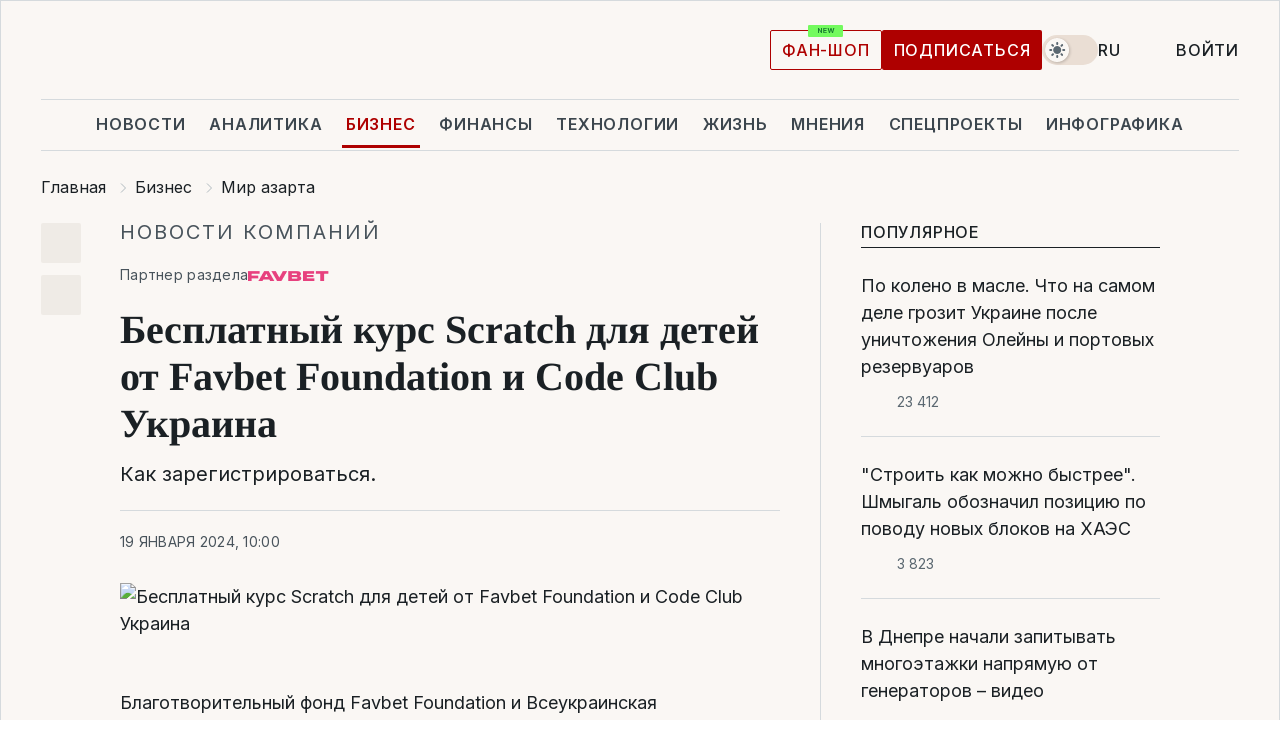

--- FILE ---
content_type: text/html; charset=UTF-8
request_url: https://biz.liga.net/svit-azartu/all/press-release/besplatnyy-kurs-scratch-dlya-detey-ot-favbet-foundation-i-code-club-ukraina
body_size: 29532
content:
<!DOCTYPE html>
<html data-project="biz" lang="ru"
      data-theme="light">
<head>
    <meta charset="UTF-8">
    <meta name="description" content="Как зарегистрироваться." >
<meta name="twitter:card" content="summary_large_image" >
<meta name="twitter:site" content="@LIGA.net" >
<meta name="twitter:title" content="Бесплатный курс Scratch для детей от Favbet Foundation и Code Club Украина" >
<meta name="twitter:description" content="Как зарегистрироваться." >
<meta name="twitter:image" content="https://www.liga.net/images/general/2024/01/17/20240117122827-6380.jpg?v=1705487491" >
<meta property="og:site_name" content="LIGA.net" >
<meta property="og:type" content="article" >
<meta property="og:url" content="https://biz.liga.net/svit-azartu/all/press-release/besplatnyy-kurs-scratch-dlya-detey-ot-favbet-foundation-i-code-club-ukraina" >
<meta property="og:title" content="Бесплатный курс Scratch для детей от Favbet Foundation и Code Club Украина" >
<meta property="og:description" content="Как зарегистрироваться." >
<meta property="og:image" content="https://www.liga.net/images/general/2024/01/17/20240117122827-6380.jpg?v=1705487491" >
<meta property="article:published_time" content="2024-01-19 10:00:00" >
<meta property="article:modified_time" content="2024-01-17 13:29:14" >
<meta property="article:publisher" content="https://www.facebook.com/liga.net" >
<meta name="robots" content="index, follow, max-image-preview:large" >
<meta property="article:tag" content="Code Club Украина" >
<meta name="keywords" content="программирование, ﻿Favbet Foundation, Code Club Украина" >
<meta name="news_keywords" content="программирование, ﻿Favbet Foundation, Code Club Украина" >
<meta http-equiv="X-UA-Compatible" content="IE=edge" >
<meta name="csrf-token" content="" ><title>Бесплатный курс Scratch для детей от Favbet Foundation и Code Club Украина | Новости Украины | LIGA.net</title><!-- DNS prefetch -->
<link rel='dns-prefetch' href='//securepubads.g.doubleclick.net' crossorigin>
<link rel='dns-prefetch' href='//adservice.google.com' crossorigin>
<link rel='dns-prefetch' href='//staticxx.facebook.com' crossorigin>
<link rel="dns-prefetch" href="//weserv.nl">

<link rel='preconnect' href='https://www.google-analytics.com' crossorigin>
<link rel='preconnect' href="https://google.com.ua" crossorigin>
<link rel='preconnect' href="https://google.com" crossorigin>
<link rel='preconnect' href="https://pagead2.googlesyndication.com" crossorigin>
<link rel='preconnect' href="https://securepubads.g.doubleclick.net" crossorigin>
<link rel='preconnect' href="https://stats.g.doubleclick.net" crossorigin>
<link rel='preconnect' href='https://www.facebook.com' crossorigin>
<link rel='preconnect' href='https://tpc.googlesyndication.com/' crossorigin>


<link rel='preconnect' href="https://ajax.googleapis.com" crossorigin>
<link rel='preconnect' href="https://cdn.ampproject.org" crossorigin>
<link rel='preconnect' href="https://adservice.google.com.ua" crossorigin>
<link rel='preconnect' href="https://www.googletagservices.com" crossorigin>
<link rel='preconnect' href="https://www.googletagmanager.com" crossorigin>
<link rel='preconnect' href="https://csi.gstatic.com" crossorigin>
<link rel='preconnect' href="https://tt.onthe.io" crossorigin>
<link rel='preconnect' href="https://cdn.onthe.io" crossorigin>
<link rel='preconnect' href="https://loadercdn.com/" crossorigin>
<link rel='preconnect' href="https://connect.facebook.net" crossorigin>
<link rel='preconnect' href="https://storage.googleapis.com" crossorigin>
<link rel="preconnect" href="https://images.weserv.nl" crossorigin>
<link rel="preconnect" href="https://wsrv.nl" crossorigin>
<link rel='preconnect' href="https://cdn.liga.net" crossorigin>

<link rel="alternate" type="application/rss+xml" title="LIGA.net. Политика и новости мира" href="https://www.liga.net/news/all/rss.xml">
<link rel="alternate" type="application/rss+xml" title="LIGA.net. Новости бизнеса" href="https://www.liga.net/biz/all/rss.xml">
<link rel="alternate" type="application/rss+xml" title="LIGA.net. Новости телекома и технологий" href="https://www.liga.net/tech/all/rss.xml">
<link rel="alternate" type="application/rss+xml" title="LIGA.net. Life - полезные советы и новости" href="https://www.liga.net/life/all/rss.xml">
<link rel="alternate" type="application/rss+xml" title="LIGA.net. Новости финансового мира" href="https://www.liga.net/fin/export/all.xml">
<link rel="alternate" type="application/rss+xml" title="LIGA.net. Блоги" href="https://www.liga.net/rss/blog.xml">

<meta name="viewport" content="width=device-width, initial-scale=1.0, maximum-scale=5">
<meta name="color-scheme" content="light dark">
    <style>
        /* Перевіряємо, чи користувач раніше обрав темну тему або його система налаштована на темну тему */
        :root {
            color-scheme: light dark; /* Допомагає уникнути блимання */
        }

        html[data-theme='dark'],
        @media (prefers-color-scheme: dark) {
            body {
                background-color: #1A2024;
                color: #FAF7F4;
            }
            /* Додайте інші критичні стилі для темної теми */
        }
    </style>

<link rel="preload" href="https://cdn.liga.net/assets/fonts/Inter/Inter-Cyrillic.woff2" as="font" crossorigin type="font/woff2">
<link rel="preload" href="https://cdn.liga.net/assets/fonts/Inter/Inter-Latin.woff2" as="font" crossorigin type="font/woff2">
<link rel="preload" href="https://cdn.liga.net/assets/fonts/Tinos/Tinos-Bold-Latin.woff2" as="font" crossorigin type="font/woff2">
<link rel="preload" href="https://cdn.liga.net/assets/fonts/Tinos/Tinos-Bold-Cyrillic.woff2" as="font" crossorigin type="font/woff2">
<script src="/cdn-cgi/scripts/7d0fa10a/cloudflare-static/rocket-loader.min.js" data-cf-settings="c7e4e27c80a12e0971b3610d-|49"></script><link rel="preload" as="style" href="https://cdn.liga.net/assets/fonts/fonts.css" crossorigin="anonymous" onload="this.rel='stylesheet'"/>
<!--<link rel="stylesheet" href="https://cdn.liga.net/assets/fonts/fonts.css" media="print" onload="this.media='all'">-->

<meta property="fb:app_id" content="112838268763067">
<meta name="format-detection" content="telephone=no">

<link rel="publisher" href="https://plus.google.com/113610967144302019071">
<link rel="chrome-webstore-item" href="https://chrome.google.com/webstore/detail/noochlbenmacmjbccdfffbcloilhoceh">

<link rel="search" type="application/opensearchdescription+xml" title="LIGA.net" href="https://www.liga.net/search-ru.xml">

<!--for PWA-->
<link rel="apple-touch-icon" sizes="180x180" href="https://www.liga.net/design/images/pwa_icons/apple-touch-icon.png">
<link rel="icon" type="image/png" sizes="32x32" href="https://www.liga.net/design/images/pwa_icons/favicon-32x32.png">
<link rel="icon" type="image/png" sizes="16x16" href="https://www.liga.net/design/images/pwa_icons/favicon-16x16.png">
<link rel="manifest" href="https://www.liga.net/design/images/pwa_icons/site.webmanifest">
<link rel="mask-icon" href="https://www.liga.net/design/images/pwa_icons/safari-pinned-tab.svg" color="#e40d24">
<link rel="shortcut icon" href="https://www.liga.net/design/images/pwa_icons/favicon.ico">
<meta name="msapplication-TileColor" content="#e40d24">
<meta name="msapplication-config" content="https://www.liga.net/design/images/pwa_icons/browserconfig.xml">
<meta name="theme-color" content="#e40d24">
<!-- end for PWA-->

<link rel="stylesheet" href="https://cdn.liga.net/assets/css/global.css?v=2026011419" type="text/css">


<link href="https://biz.liga.net/svit-azartu/all/press-release/besplatnyy-kurs-scratch-dlya-detey-ot-favbet-foundation-i-code-club-ukraina" rel="canonical" >
<link href="https://biz.liga.net/amp/svit-azartu/all/press-release/besplatnyy-kurs-scratch-dlya-detey-ot-favbet-foundation-i-code-club-ukraina" rel="amphtml" >
<link href="https://biz.liga.net/svit-azartu/all/press-release/besplatnyy-kurs-scratch-dlya-detey-ot-favbet-foundation-i-code-club-ukraina" hreflang="ru" rel="alternate" >
<link href="https://biz.liga.net/ua/svit-azartu/all/press-release/bezkoshtovnyi-kurs-scratch-dlia-ditei-vid-favbet-foundation-ta-code-club-ukraina" hreflang="uk" rel="alternate" >
<link href="https://cdn.liga.net/pages/article/index.css?v=2026011419" media="screen" rel="stylesheet" type="text/css" >
<script src="/cdn-cgi/scripts/7d0fa10a/cloudflare-static/rocket-loader.min.js" data-cf-settings="c7e4e27c80a12e0971b3610d-|49"></script><link href="https://cdn.liga.net/pages/paywall/index.css?v=2026011419" media="print" rel="stylesheet" type="text/css" onload="this.media='all'" >
<link href="https://wsrv.nl/?output=webp&amp;url=www.liga.net/images/general/2024/01/17/20240117122827-6380.jpg&amp;w=780&amp;fit=cover" media="image/webp" rel="preload" as="image" ><script type="c7e4e27c80a12e0971b3610d-text/javascript">var page_razdel = 'svit-azartu';
var page_theme_id = '0';
var page_rubric = '0';
var page_tags = ["программирование","﻿Favbet Foundation","Code Club Украина"];
var page_id = '4475024';
var page_url = '/svit-azartu/all/press-release/besplatnyy-kurs-scratch-dlya-detey-ot-favbet-foundation-i-code-club-ukraina';
var page_domain = location.hostname;
var main_domain = 'https://www.liga.net';
var current_domain = 'https://biz.liga.net';
var site_project = 'biz';
var testUser = location.href.includes('?bannertest=1');
var cdn = 'https://cdn.liga.net';
var isCommercialArticle = '';
var socialProviders = [{"name":"facebook","url":"https:\/\/www.liga.net\/auth\/facebook","icon":"#fb-modal"},{"name":"google","url":"https:\/\/www.liga.net\/auth\/google","icon":"#google-modal"}];
</script>
    <script type="c7e4e27c80a12e0971b3610d-text/javascript">var dataLayer = window.dataLayer || [];
dataLayer.push({"articleID":"4475024","articleTitle":"\u0411\u0435\u0441\u043f\u043b\u0430\u0442\u043d\u044b\u0439 \u043a\u0443\u0440\u0441 Scratch \u0434\u043b\u044f \u0434\u0435\u0442\u0435\u0439 \u043e\u0442 Favbet Foundation \u0438 Code Club \u0423\u043a\u0440\u0430\u0438\u043d\u0430","articleSection":"","articleRubric":"","articleAuthors":"\u041d\u0430\u0442\u0430\u043b\u0456\u044f \u0410\u043f\u043f\u043e\u043b\u043e\u043d\u0441\u044c\u043a\u0430","articleTranslators":"","articleModifiedTime":"2024-01-17 13:29:14","articlePublishedtime":"2024-01-19 10:00:00","articleTags":"\u043f\u0440\u043e\u0433\u0440\u0430\u043c\u043c\u0438\u0440\u043e\u0432\u0430\u043d\u0438\u0435, \ufeffFavbet Foundation, Code Club \u0423\u043a\u0440\u0430\u0438\u043d\u0430","articleType":"\u041f\u0440\u0435\u0441\u0441-\u0440\u0435\u043b\u0438\u0437","articleWordCount":310,"has_aigen":0});</script>
    <script type="c7e4e27c80a12e0971b3610d-text/javascript">(function(w,d,s,l,i){w[l]=w[l]||[];w[l].push({'gtm.start': new Date().getTime(),event:'gtm.js'});var f=d.getElementsByTagName(s)[0], j=d.createElement(s),dl=l!='dataLayer'?'&l='+l:'';j.async=true;j.src='https://www.googletagmanager.com/gtm.js?id='+i+dl;f.parentNode.insertBefore(j,f);})(window,document,'script','dataLayer','GTM-5NJRMLH');</script>

    <script src="/beta/js/libs/cookies.js?v=2026011419" type="c7e4e27c80a12e0971b3610d-text/javascript"></script>
    <script type="c7e4e27c80a12e0971b3610d-text/javascript">
        const botPattern = "(googlebot\/|bot|Googlebot-Mobile|Googlebot-Image|Google favicon|Mediapartners-Google|bingbot|slurp|java|wget|curl|Lighthouse)";
        const re = new RegExp(botPattern, 'i');
        const userAgent = navigator.userAgent;

        let realAgent = true;

        if (re.test(userAgent)) {
            let realAgent = false;
        }

        if (typeof lang === "undefined") {
            var lang = document.getElementsByTagName('html')[0].getAttribute('lang');
        }

        if (typeof locale === "undefined") {
            var locale = 'ru_UA';
        }
        const api = Cookies.withAttributes({path: '/', domain: 'liga.net', secure: true})

        var is_login = Cookies.get('is_login'),
            is_subscribe = isSubscribe = Cookies.get('is_subscribe'),
            is_show_ad = isShowAd = Cookies.get('isShowAd')

        const isHideAdvert = function () {
            var hideAdvert = is_show_ad === 'false' && is_login === 'true' || typeof realAgent !== 'undefined' && realAgent == false;

            if (isCommercialArticle === 'true') {
                hideAdvert = true;
            }

            return hideAdvert;
        }
        var user_id = (Cookies.get("user_id") === "" || Cookies.get("user_id") === undefined) ? 0 : Cookies.get("user_id");
        var user_email = Cookies.get("email");
    </script>

    <style>
        #catfish-wrapper {
            position: fixed;
            left: 0;
            right: 0;
            display: none;
            padding: 10px 0;
            background: rgba(0, 0, 0, .6);
            z-index: 899999;
            bottom: 0 !important
        }

        @media (max-width: 766px) {
            #catfish-wrapper {
                bottom: 60px;
                padding: 0;
            }
        }

        #catfish-wrapper div {
            width: 100% !important;
            text-align: center !important
        }

        #catfish-close-btn {
            margin: 0;
            display: none;
            width: 28px !important;
            position: absolute;
            top: 0;
            right: 0;
            height: 28px;
            background-image: url('[data-uri]');
            background-size: 100%;
            background-color: rgba(255, 255, 255, 0.95);
            cursor: pointer;
            z-index: 110000
        }

        #catfish-close-btn.visible {
            display: block;
        }

        #div-gpt-ad-BRANDING {
            display: flex;
        }

        #div-gpt-ad-BRANDING iframe {

        }

        @media (min-width: 1200px) {

            #div-gpt-ad-BRANDING iframe {
                position: fixed;
                left: 0;
                right: 0;
                top: 0;
                bottom: 0;
                width: 100%;
                height: 100vh;
                z-index: 0;
            }
        }
    </style>
</head>
<body data-page="news-svit-azartu-view">
<noscript><iframe src='https://www.googletagmanager.com/ns.html?id=GTM-5NJRMLH' height='0' width='0' style='display:none;visibility:hidden'></iframe></noscript>

<div data-client-type="all" data-ad-slot="liganet_TOP_branding" data-template="none"></div>

<div class="container is-border">
    
<div class="support-cta">
    <div class="support-cta__text">Ответственная качественная журналистика</div>
    <a href="https://www.liga.net/donation" class="button button-sm support-cta__btn">Подписаться</a>
</div>

<header class="header">
    <div class="header__top">
        <a href="https://www.liga.net/" class="header__logo" aria-label="logo">
            <svg class="header__logo-icon" width="212" height="54">
                <use xlink:href="#logo"></use>
            </svg>
            <span class="sr-only">liga.net</span>
        </a>

        <div class="header__actions">
            <!--    <a href="#" class="weather-widget header__weather">-->
<!--          <span class="weather-widget__temperature">-->
<!--              <svg class="weather-widget__temperature-icon">-->
<!--                <use xlink:href="#weather"></use>-->
<!--              </svg>-->
<!--              -7°С-->
<!--          </span>-->
<!--        <span class="weather-widget__city">Івано-Франківськ</span>-->
<!--    </a>-->

            <label class="theme-switcher">
                <input type="checkbox" class="theme-switcher__input" />
                <span class="theme-switcher__control"></span>

                <span class="sr-only">theme</span>
            </label>

            <div class="dropdown-widget header__language">
    <div class="dropdown-widget__current">
        RU        <svg width="10" height="6">
            <use xlink:href="#chevron-down"></use>
        </svg>
    </div>

    <ul class="dropdown-widget__list top">
        
            <li class="dropdown-widget__item">
                <a href="https://biz.liga.net/ua/svit-azartu/all/press-release/bezkoshtovnyi-kurs-scratch-dlia-ditei-vid-favbet-foundation-ta-code-club-ukraina" class="dropdown-widget__link" onclick="if (!window.__cfRLUnblockHandlers) return false; setLangCookie('ua')" data-cf-modified-c7e4e27c80a12e0971b3610d-="">
                    UA                </a>
            </li>
            </ul>
</div>

            <a href="https://shop.liga.net" target="_blank" class="button button-outline button-sm fan-btn hide-md" rel="nofollow">фан-шоп</a>

                            <a href="https://www.liga.net/donation" class="button button-sm header__button header__button--last">Подписаться</a>
            
                            <div class="dropdown-widget__current js-show-auth">
                    <svg class="dropdown-widget__icon" width="14" height="15">
                        <use xlink:href="#user"></use>
                    </svg>
                    Войти                </div>
            
            <button class="header__menu-btn js-toggle-menu">
                <svg width="14" height="14">
                    <use xlink:href="#menu-bar"></use>
                </svg>
                <span class="sr-only">Burger menu</span>
            </button>
        </div>
    </div>
</header>
<div class="header__bottom">
    <div class="search-widget header__search-for-menu">
        <form id="search_popup_menu" action="https://www.liga.net/search/result" method="POST" class="search-widget__form">
            <input name="q" type="search" minlength="3" autocomplete="off" required placeholder="Поиск по сайту" class="search-widget__input">
            <button class="search-widget__send" type="submit" aria-label="Поиск">
                <svg>
                    <use xlink:href="#search-big"></use>
                </svg>
                <span class="sr-only">search-icon</span>
            </button>
        </form>
    </div>
    <a href="https://www.liga.net/" class="header__home hide-sm" aria-label="home">
        <svg class="header__home-icon">
            <use xlink:href="#home"></use>
        </svg>

        <span class="sr-only">home-icon</span>
    </a>
    <nav class="header-menu header__menu">

        <ul class="header-menu__list" id="menu">
            <li class="header-menu__item">
                <a href="https://news.liga.net/" class="header-menu__link">Новости</a>
            </li>
            <li class="header-menu__item">
                <a href="https://www.liga.net/analytics" class="header-menu__link">Аналитика</a>
            </li>
            <li class="header-menu__item active">
                <a href="https://biz.liga.net/" class="header-menu__link">Бизнес</a>
            </li>
            <li class="header-menu__item">
                <a href="https://finance.liga.net/" class="header-menu__link">Финансы</a>
            </li>
            <li class="header-menu__item">
                <a href="https://tech.liga.net/" class="header-menu__link">Технологии</a>
            </li>
            <li class="header-menu__item">
                <a href="https://life.liga.net/ru" class="header-menu__link">Жизнь</a>
            </li>
            <li class="header-menu__item">
                <a href="https://www.liga.net/opinion" class="header-menu__link">Мнения</a>
            </li>
            <li class="header-menu__item">
                <a href="https://www.liga.net/projects" class="header-menu__link">Спецпроекты</a>
            </li>
            <li class="header-menu__item">
                <a href="https://www.liga.net/infographic-of-the-day" class="header-menu__link">Инфографика</a>
            </li>
            <li class="header-menu__item order">
                <a href="https://shop.liga.net" target="_blank" class="header-menu__link" rel="nofollow">
                    <b>фан-шоп</b>
                    <svg class="visible" width="29" height="10" viewBox="0 0 29 10" fill="none" xmlns="http://www.w3.org/2000/svg">
                        <rect width="29" height="9.94286" rx="0.951976" fill="#73FA5E"/>
                        <path d="M11.7062 2.51492V6.66016H10.9492L9.14577 4.05117H9.11541V6.66016H8.239V2.51492H9.00814L10.7974 5.12188H10.8338V2.51492H11.7062ZM12.7153 6.66016V2.51492H15.5085V3.2375H13.5917V4.22523H15.3647V4.94782H13.5917V5.93757H15.5165V6.66016H12.7153ZM17.4233 6.66016L16.2372 2.51492H17.1946L17.8807 5.39513H17.9151L18.6721 2.51492H19.4919L20.2468 5.4012H20.2833L20.9694 2.51492H21.9268L20.7407 6.66016H19.8866L19.0972 3.94996H19.0648L18.2774 6.66016H17.4233Z" fill="#187D31"/>
                    </svg>
                </a>
            </li>
                            <li class="header-menu__item">
                    <a href="https://www.liga.net/promocode" class="header-menu__link">Промокоды</a>
                </li>
                <li class="header-menu__item">
                    <a href="https://file.liga.net" class="header-menu__link">Досье</a>
                </li>
                <li class="header-menu__item">
                    <a href="https://blog.liga.net" class="header-menu__link">Блоги</a>
                </li>
                <li class="header-menu__item">
                    <a href="https://www.liga.net/igaming/" class="header-menu__link">iGaming</a>
                </li>
                <li class="header-menu__item">
                    <a href="https://radnyky.liga.net/" class="header-menu__link">LIGA. Радників</a>
                </li>
                    </ul>
        <span class="header-menu__button" style="display: none;">...</span>
        <ul class="dropdown-widget header-menu__dropdown"></ul>
    </nav>

    <button type="button" class="header__search-btn js-toggle-search hide-sm" aria-label="Поиск">
        <svg>
            <use xlink:href="#search-big"></use>
        </svg>
        <span class="sr-only">searc-big-icon</span>
    </button>
</div>

<div class="search-widget header__search">
    <form id="search_popup" action="https://www.liga.net/search/result" method="POST" class="search-widget__form">
        <input name="q" type="search" minlength="3" autocomplete="off" required placeholder="Поиск по сайту" class="search-widget__input">
        <button class="search-widget__send" type="submit" aria-label="Поиск">
            <svg>
                <use xlink:href="#search-big"></use>
            </svg>
            <span class="sr-only">search-big-icon-popup</span>
        </button>
    </form>
</div>


    
    
    <script type="application/ld+json">{"@context":"https:\/\/schema.org","@graph":[{"headline":"\u0411\u0435\u0441\u043f\u043b\u0430\u0442\u043d\u044b\u0439 \u043a\u0443\u0440\u0441 Scratch \u0434\u043b\u044f \u0434\u0435\u0442\u0435\u0439 \u043e\u0442 Favbet Foundation \u0438 Code Club \u0423\u043a\u0440\u0430\u0438\u043d\u0430","description":"\u041a\u0430\u043a \u0437\u0430\u0440\u0435\u0433\u0438\u0441\u0442\u0440\u0438\u0440\u043e\u0432\u0430\u0442\u044c\u0441\u044f.","name":"","url":"https:\/\/biz.liga.net\/svit-azartu\/all\/press-release\/besplatnyy-kurs-scratch-dlya-detey-ot-favbet-foundation-i-code-club-ukraina","mainEntityOfPage":"https:\/\/biz.liga.net\/svit-azartu\/all\/press-release\/besplatnyy-kurs-scratch-dlya-detey-ot-favbet-foundation-i-code-club-ukraina","datePublished":"2024-01-19T10:00:00+02:00","dateModified":"2024-01-17T13:29:14+02:00","publisher":{"name":"LIGA.net","logo":{"url":"https:\/\/www.liga.net\/public\/design\/images\/liga-sponsor.jpg","width":126,"height":34,"@type":"ImageObject","@context":"https:\/\/schema.org\/"},"@type":"Organization","@context":"https:\/\/schema.org\/"},"image":{"representativeOfPage":"true","url":"https:\/\/www.liga.net\/images\/general\/2024\/01\/17\/20240117122827-6380.jpg?v=1705487491","@type":"ImageObject","@context":"https:\/\/schema.org\/"},"articleSection":"","articleBody":"\u0411\u043b\u0430\u0433\u043e\u0442\u0432\u043e\u0440\u0438\u0442\u0435\u043b\u044c\u043d\u044b\u0439 \u0444\u043e\u043d\u0434 Favbet Foundation \u0438 \u0412\u0441\u0435\u0443\u043a\u0440\u0430\u0438\u043d\u0441\u043a\u0430\u044f \u043e\u0431\u0440\u0430\u0437\u043e\u0432\u0430\u0442\u0435\u043b\u044c\u043d\u0430\u044f \u0438\u043d\u0438\u0446\u0438\u0430\u0442\u0438\u0432\u0430 Code Club \u0423\u043a\u0440\u0430\u0438\u043d\u0430 \u043e\u0431\u044a\u044f\u0432\u0438\u043b\u0438 \u043e \u0441\u0442\u0430\u0440\u0442\u0435 \u043e\u0447\u0435\u0440\u0435\u0434\u043d\u043e\u0433\u043e \u044d\u0442\u0430\u043f\u0430 \u043f\u0440\u043e\u0435\u043a\u0442\u0430 &quot;IT Kids&quot;, \u043a\u043e\u0442\u043e\u0440\u044b\u0439 \u0443\u0447\u0438\u0442 \u0443\u043a\u0440\u0430\u0438\u043d\u0441\u043a\u0443\u044e \u043c\u043e\u043b\u043e\u0434\u0435\u0436\u044c \u043e\u0441\u043d\u043e\u0432\u0430\u043c \u043f\u0440\u043e\u0433\u0440\u0430\u043c\u043c\u0438\u0440\u043e\u0432\u0430\u043d\u0438\u044f.\u00a0\u041d\u0430 \u044d\u0442\u043e\u0442 \u0440\u0430\u0437 \u0434\u0435\u0442\u0438 \u0438 \u043f\u043e\u0434\u0440\u043e\u0441\u0442\u043a\u0438 \u043c\u043e\u0433\u0443\u0442 \u0441\u0442\u0430\u0442\u044c \u0443\u0447\u0430\u0441\u0442\u043d\u0438\u043a\u0430\u043c\u0438 \u043a\u0443\u0440\u0441\u0430 \u043f\u0440\u043e\u0433\u0440\u0430\u043c\u043c\u0438\u0440\u043e\u0432\u0430\u043d\u0438\u044f \u043d\u0430 Scratch. \u042d\u0442\u043e \u043c\u0430\u043a\u0441\u0438\u043c\u0430\u043b\u044c\u043d\u043e \u043f\u0440\u043e\u0441\u0442\u043e\u0439 \u0432\u0438\u0437\u0443\u0430\u043b\u044c\u043d\u044b\u0439 \u044f\u0437\u044b\u043a, \u043a\u043e\u0442\u043e\u0440\u044b\u0439 \u0438\u0434\u0435\u0430\u043b\u044c\u043d\u043e \u043f\u043e\u0434\u0445\u043e\u0434\u0438\u0442 \u0434\u043b\u044f \u0437\u043d\u0430\u043a\u043e\u043c\u0441\u0442\u0432\u0430 \u0441 \u043a\u043b\u044e\u0447\u0435\u0432\u044b\u043c\u0438 \u043a\u043e\u043d\u0446\u0435\u043f\u0446\u0438\u044f\u043c\u0438 \u043f\u0440\u043e\u0433\u0440\u0430\u043c\u043c\u0438\u0440\u043e\u0432\u0430\u043d\u0438\u044f \u0438 \u0418\u0422.\u0421\u0442\u0430\u0440\u0442 \u043f\u0435\u0440\u0432\u043e\u0433\u043e \u043f\u043e\u0442\u043e\u043a\u0430 \u043a\u0443\u0440\u0441\u0430 \u2014 20 \u044f\u043d\u0432\u0430\u0440\u044f. \u0410\u043d\u043e\u043d\u0441\u044b \u0441 \u043d\u0430\u0431\u043e\u0440\u0430\u043c\u0438 (\u0433\u0440\u0443\u043f\u043f\u044b \u0440\u0430\u0437\u043b\u0438\u0447\u0430\u044e\u0442\u0441\u044f \u043f\u043e \u0440\u0430\u0441\u043f\u0438\u0441\u0430\u043d\u0438\u044e \u0438 \u0432\u043e\u0437\u0440\u0430\u0441\u0442\u0443 \u0443\u0447\u0435\u043d\u0438\u043a\u043e\u0432) \u0438 \u0441\u0441\u044b\u043b\u043a\u0438 \u043d\u0430 \u0440\u0435\u0433\u0438\u0441\u0442\u0440\u0430\u0446\u0438\u044e \u0431\u0443\u0434\u0443\u0442 \u043e\u043f\u0443\u0431\u043b\u0438\u043a\u043e\u0432\u0430\u043d\u044b \u043d\u0430\u00a0\u0441\u0442\u0440\u0430\u043d\u0438\u0446\u0435 \u043f\u0440\u043e\u0435\u043a\u0442\u0430 \u0432 \u0424\u0435\u0439\u0441\u0431\u0443\u043a, \u0432 \u0440\u0435\u0436\u0438\u043c\u0435 \u0440\u0435\u0430\u043b\u044c\u043d\u043e\u0433\u043e \u0432\u0440\u0435\u043c\u0435\u043d\u0438.\u0427\u0442\u043e\u0431\u044b \u043f\u0440\u0438\u0441\u043e\u0435\u0434\u0438\u043d\u0438\u0442\u044c\u0441\u044f, \u0434\u043e\u0441\u0442\u0430\u0442\u043e\u0447\u043d\u043e\u00a0\u0432\u044b\u0431\u0440\u0430\u0442\u044c \u0432\u043e\u0437\u0440\u0430\u0441\u0442\u043d\u0443\u044e \u043a\u0430\u0442\u0435\u0433\u043e\u0440\u0438\u044e, \u0432\u0440\u0435\u043c\u044f \u0437\u0430\u043d\u044f\u0442\u0438\u0439 \u0438 \u0437\u0430\u0440\u0435\u0433\u0438\u0441\u0442\u0440\u0438\u0440\u043e\u0432\u0430\u0442\u044c\u0441\u044f. \u042d\u0442\u043e \u043c\u043e\u0433\u0443\u0442 \u0441\u0434\u0435\u043b\u0430\u0442\u044c \u0440\u043e\u0434\u0438\u0442\u0435\u043b\u0438.\u041a\u0443\u0440\u0441 Scratch \u043e\u0442 Favbet Foundation \u0438 Code Club \u0423\u043a\u0440\u0430\u0438\u043d\u0430 \u0440\u0430\u0441\u0441\u0447\u0438\u0442\u0430\u043d \u043d\u0430 \u0443\u0447\u0435\u043d\u0438\u043a\u043e\u0432 8-11 \u043b\u0435\u0442 \u0438 \u0440\u0430\u0437\u0434\u0435\u043b\u0435\u043d \u043d\u0430 \u0442\u0440\u0438 \u0443\u0440\u043e\u0432\u043d\u044f \u0441\u043b\u043e\u0436\u043d\u043e\u0441\u0442\u0438 \u0432 \u0437\u0430\u0432\u0438\u0441\u0438\u043c\u043e\u0441\u0442\u0438 \u043e\u0442 \u0432\u043e\u0437\u0440\u0430\u0441\u0442\u0430. \u0412 \u0442\u0435\u0447\u0435\u043d\u0438\u0435 \u043e\u0431\u0443\u0447\u0435\u043d\u0438\u044f \u043e\u043d\u0438 \u043f\u043e\u0434 \u0440\u0443\u043a\u043e\u0432\u043e\u0434\u0441\u0442\u0432\u043e\u043c \u043e\u043f\u044b\u0442\u043d\u044b\u0445 \u043c\u0435\u043d\u0442\u043e\u0440\u043e\u0432 \u0431\u0443\u0434\u0443\u0442 \u0443\u0447\u0438\u0442\u044c\u0441\u044f \u0440\u0430\u0437\u0440\u0430\u0431\u0430\u0442\u044b\u0432\u0430\u0442\u044c \u0430\u043d\u0438\u043c\u0430\u0446\u0438\u0438, \u0438\u043d\u0442\u0435\u0440\u0430\u043a\u0442\u0438\u0432\u043d\u044b\u0435 \u0438\u0441\u0442\u043e\u0440\u0438\u0438 \u0438 \u0434\u0430\u0436\u0435 \u0438\u0433\u0440\u044b.\u0412 \u043a\u043e\u043d\u0446\u0435 \u043a\u0443\u0440\u0441\u0430 \u0434\u0435\u0442\u0438 \u043f\u043e\u043b\u0443\u0447\u0430\u0442 \u0441\u0435\u0440\u0442\u0438\u0444\u0438\u043a\u0430\u0442 \u0438 \u0441\u043c\u043e\u0433\u0443\u0442 \u043f\u0440\u0438\u043d\u044f\u0442\u044c \u0443\u0447\u0430\u0441\u0442\u0438\u0435 \u0432 \u0442\u0432\u043e\u0440\u0447\u0435\u0441\u043a\u043e\u043c \u043a\u043e\u043d\u043a\u0443\u0440\u0441\u0435, \u0433\u0434\u0435 \u0441 \u043f\u043e\u043c\u043e\u0449\u044c\u044e Scratch \u0441\u043e\u0437\u0434\u0430\u0434\u0443\u0442 \u0441\u043e\u0431\u0441\u0442\u0432\u0435\u043d\u043d\u044b\u0439 \u043f\u0440\u043e\u0435\u043a\u0442 \u043d\u0430 \u0442\u0435\u043c\u0443 &quot;\u0411\u0443\u0434\u0443\u0449\u0435\u0435 \u043c\u043e\u0435\u0439 \u0441\u0442\u0440\u0430\u043d\u044b&quot;.\u041e\u0431\u0443\u0447\u0435\u043d\u0438\u0435 \u0431\u0443\u0434\u0435\u0442 \u043f\u0440\u043e\u0432\u043e\u0434\u0438\u0442\u044c\u0441\u044f \u043a\u0430\u043a \u0432 \u043e\u0444\u043b\u0430\u0439\u043d-, \u0442\u0430\u043a \u0438 \u0432 \u043e\u043d\u043b\u0430\u0439\u043d-\u0444\u043e\u0440\u043c\u0430\u0442\u0435, \u043f\u043e\u044d\u0442\u043e\u043c\u0443 \u043f\u0440\u0438\u0441\u043e\u0435\u0434\u0438\u043d\u0438\u0442\u044c\u0441\u044f \u043a \u0438\u043d\u0438\u0446\u0438\u0430\u0442\u0438\u0432\u0435 \u0441\u043c\u043e\u0433\u0443\u0442 \u0434\u0435\u0442\u0438 \u0438\u0437 \u0432\u0441\u0435\u0445 \u0440\u0435\u0433\u0438\u043e\u043d\u043e\u0432 \u0423\u043a\u0440\u0430\u0438\u043d\u044b.&quot;\u041e\u0431\u0443\u0447\u0435\u043d\u0438\u0435 \u0432 \u0443\u0441\u043b\u043e\u0432\u0438\u044f\u0445 \u0432\u043e\u0439\u043d\u044b \u2014 \u043e\u0433\u0440\u043e\u043c\u043d\u044b\u0439 \u0432\u044b\u0437\u043e\u0432. \u0418 \u043c\u044b \u043e\u0447\u0435\u043d\u044c \u0433\u043e\u0440\u0434\u0438\u043c\u0441\u044f, \u0447\u0442\u043e \u043d\u0435\u0441\u043c\u043e\u0442\u0440\u044f \u043d\u0438 \u043d\u0430 \u0447\u0442\u043e \u0432\u0441\u0435 \u0443\u043a\u0440\u0430\u0438\u043d\u0441\u043a\u0438\u0435 \u0434\u0435\u0442\u0438 \u043d\u0435 \u0442\u0435\u0440\u044f\u044e\u0442 \u0442\u044f\u0433\u0438 \u043a \u043d\u043e\u0432\u044b\u043c \u0437\u043d\u0430\u043d\u0438\u044f\u043c \u0438 \u0441\u0430\u043c\u043e\u0440\u0435\u0430\u043b\u0438\u0437\u0430\u0446\u0438\u0438. \u041d\u0430\u0434\u0435\u044e\u0441\u044c, \u0447\u0442\u043e \u044d\u0442\u043e\u0442 \u043a\u0443\u0440\u0441 \u043f\u043e\u043c\u043e\u0436\u0435\u0442 \u043c\u043d\u043e\u0433\u0438\u043c \u044e\u043d\u044b\u043c \u0443\u043a\u0440\u0430\u0438\u043d\u0446\u0430\u043c \u0441\u0434\u0435\u043b\u0430\u0442\u044c \u043f\u0435\u0440\u0432\u044b\u0435 \u0448\u0430\u0433\u0438 \u0432 \u0441\u043e\u0432\u0440\u0435\u043c\u0435\u043d\u043d\u043e\u0439 \u043f\u0440\u043e\u0444\u0435\u0441\u0441\u0438\u0438, \u043a\u043e\u0442\u043e\u0440\u0430\u044f \u0432 \u0431\u0443\u0434\u0443\u0449\u0435\u043c \u043f\u043e\u043c\u043e\u0436\u0435\u0442 \u0438\u043c \u043f\u043e\u0441\u0442\u0440\u043e\u0438\u0442\u044c \u0423\u043a\u0440\u0430\u0438\u043d\u0443 \u0441\u0432\u043e\u0435\u0439 \u043c\u0435\u0447\u0442\u044b&quot;, \u2014 \u0433\u043e\u0432\u043e\u0440\u0438\u0442 \u043a\u0443\u0440\u0430\u0442\u043e\u0440 \u043f\u0440\u043e\u0435\u043a\u0442\u043e\u0432 Favbet Foundation \u0415\u0432\u0433\u0435\u043d\u0438\u0439 \u0411\u043e\u043d\u0434\u0430\u0440\u044c.\u041a\u0443\u0440\u0441 Scratch \u2014 \u0447\u0430\u0441\u0442\u044c \u0438\u043d\u0438\u0446\u0438\u0430\u0442\u0438\u0432\u044b &quot;IT Kids&quot;, \u043a\u043e\u0442\u043e\u0440\u0443\u044e \u043a\u043e\u043c\u0430\u043d\u0434\u0430 Favbet Foundation \u0440\u0435\u0430\u043b\u0438\u0437\u0443\u0435\u0442 \u0432 \u0440\u0430\u043c\u043a\u0430\u0445 \u0441\u043e\u0431\u0441\u0442\u0432\u0435\u043d\u043d\u043e\u0433\u043e \u043f\u0440\u043e\u0435\u043a\u0442\u0430 &quot;\u041a\u043b\u0443\u0431 \u0421\u0443\u043f\u0435\u0440\u0433\u0435\u0440\u043e\u0435\u0432&quot;. &quot;IT Kids&quot; \u0441\u0442\u0430\u0440\u0442\u043e\u0432\u0430\u043b\u0430 \u0432 \u043f\u0440\u043e\u0448\u043b\u043e\u043c \u0433\u043e\u0434\u0443 \u0441 \u0437\u0430\u043f\u0443\u0441\u043a\u0430 \u043a\u0443\u0440\u0441\u0430 &quot;\u041d\u043e\u0432\u044b\u0439 Python&quot; \u0441\u043e\u0432\u043c\u0435\u0441\u0442\u043d\u043e \u0441 Code Club \u0423\u043a\u0440\u0430\u0438\u043d\u0430. \u041e\u0431\u0443\u0447\u0435\u043d\u0438\u0435 \u0432 30 \u043e\u043d\u043b\u0430\u0439\u043d- \u0438 \u043e\u0444\u043b\u0430\u0439\u043d-\u0433\u0440\u0443\u043f\u043f\u0430\u0445 \u043f\u0440\u043e\u0448\u043b\u0438 352 \u0434\u0435\u0442\u0435\u0439, 156 \u0438\u0437 \u043d\u0438\u0445 \u2014 \u0438\u0437 \u0441\u0435\u043c\u0435\u0439 \u0432\u043e\u0435\u043d\u043d\u043e\u0441\u043b\u0443\u0436\u0430\u0449\u0438\u0445 \u0438 \u0412\u041f\u041b.\u0412 Favbet Foundation \u043f\u043b\u0430\u043d\u0438\u0440\u0443\u044e\u0442 \u0438 \u0432 \u0434\u0430\u043b\u044c\u043d\u0435\u0439\u0448\u0435\u043c \u0440\u0430\u0437\u0432\u0438\u0432\u0430\u0442\u044c \u043e\u0431\u0440\u0430\u0437\u043e\u0432\u0430\u0442\u0435\u043b\u044c\u043d\u044b\u0435 \u0438\u043d\u0438\u0446\u0438\u0430\u0442\u0438\u0432\u044b \u0432 \u0441\u0444\u0435\u0440\u0435 \u0418\u0422, \u043a\u043e\u0442\u043e\u0440\u044b\u0435 \u0432\u0441\u0435\u0433\u0434\u0430 \u0431\u0443\u0434\u0443\u0442 \u043e\u0441\u0442\u0430\u0432\u0430\u0442\u044c\u0441\u044f \u0431\u0435\u0441\u043f\u043b\u0430\u0442\u043d\u044b\u043c\u0438.","author":[{"name":"\u041d\u0430\u0442\u0430\u043b\u0456\u044f \u0410\u043f\u043f\u043e\u043b\u043e\u043d\u0441\u044c\u043a\u0430","@type":"Person","@context":"https:\/\/schema.org\/"}],"@type":"NewsArticle","@context":"https:\/\/schema.org\/"},{"name":"LIGA.net","legalName":"\u0418\u043d\u0444\u043e\u0440\u043c\u0430\u0446\u0438\u043e\u043d\u043d\u043e\u0435 \u0430\u0433\u0435\u043d\u0442\u0441\u0442\u0432\u043e &quot;\u041b\u0418\u0413\u0410\u0411\u0418\u0417\u041d\u0415\u0421\u0418\u041d\u0424\u041e\u0420\u041c&quot;","url":"https:\/\/www.liga.net\/","logo":{"url":"https:\/\/www.liga.net\/public\/design\/images\/liga-sponsor.jpg","@type":"ImageObject","@context":"https:\/\/schema.org\/"},"sameAs":["https:\/\/www.facebook.com\/liga.net","https:\/\/twitter.com\/LIGAnet","https:\/\/t.me\/liganet","https:\/\/www.instagram.com\/liga_net\/"],"foundingDate":"1997","address":{"streetAddress":"\u0443\u043b. \u041f\u0430\u0440\u043a\u043e\u0432\u043e-\u0421\u044b\u0440\u0435\u0446\u043a\u0430\u044f, 23","addressLocality":"\u041a\u0438\u0435\u0432","postalCode":"04112","addressCountry":"UA","contactType":"headquarters","@type":"PostalAddress","@context":"https:\/\/schema.org\/"},"contactPoint":{"contactType":"headquarters","email":"lenta@liga.net","telephone":"+38-044-538-01-11","areaServed":"UA","availableLanguage":["ru-UA","uk-UA","en-GB"],"@type":"ContactPoint","@context":"https:\/\/schema.org\/"},"@type":"NewsMediaOrganization","@context":"https:\/\/schema.org\/"}]}</script><div class="article_container">
<article
        class="article"
        data-type="press-release"
        data-news_id="4475024"
        data-project="biz"
        data-adult="false"
        data-layer="[base64]">
    <ol class="breadcrumbs article__breadcrumbs" itemscope itemtype="https://schema.org/BreadcrumbList">
            <li itemprop="itemListElement" itemscope itemtype="https://schema.org/ListItem" class="breadcrumbs__item">
                            <a href="https://www.liga.net/" itemprop="item" class="breadcrumbs__link"><span itemprop="name">Главная</span></a>
                        <meta itemprop="position" content="1" />
        </li>
            <li itemprop="itemListElement" itemscope itemtype="https://schema.org/ListItem" class="breadcrumbs__item">
                            <a href="/" itemprop="item" class="breadcrumbs__link"><span itemprop="name">Бизнес</span></a>
                        <meta itemprop="position" content="2" />
        </li>
            <li itemprop="itemListElement" itemscope itemtype="https://schema.org/ListItem" class="breadcrumbs__item">
                            <a href="https://biz.liga.net/svit-azartu" itemprop="item" class="breadcrumbs__link"><span itemprop="name">Мир азарта</span></a>
                        <meta itemprop="position" content="3" />
        </li>
            <li itemprop="itemListElement" itemscope itemtype="https://schema.org/ListItem" class="breadcrumbs__item">
                            <a href="https://biz.liga.net/svit-azartu/all/press-release/besplatnyy-kurs-scratch-dlya-detey-ot-favbet-foundation-i-code-club-ukraina" itemprop="item" class="breadcrumbs__link"><span itemprop="name">Бесплатный курс Scratch для детей от Favbet Foundation и Code Club Украина</span></a>
                        <meta itemprop="position" content="4" />
        </li>
    </ol>

    <div class="article__container">
        <!-- article-grid -->
        <div class="article-grid article__grid">

            <!-- article-content -->
            <div class="article-content article-grid__content">

                <div class="article-content__inner have-badge">
                    <aside class="article-content__aside">
    <ul class="article-nav article-content__nav" data-vr-contentbox>
        <li class="article-nav__item">
            <button class="article-nav__link article-nav__link--favorite tooltip-bottom" data-favorite="4475024" data-title="В закладки">
                <svg>
                    <use xlink:href="#favorite2"></use>
                </svg>
            </button>
        </li>
                <li class="article-nav__item">
            <button class="article-nav__link tooltip-bottom" data-title="Поделиться">
                <svg>
                    <use xlink:href="#share"></use>
                </svg>
            </button>
            <div class="article-nav__popup share-popup">
                <div class="share-popup__close">
                    <svg width="16" height="16">
                        <use xlink:href="#close"></use>
                    </svg>
                </div>
                <div class="share-popup__title">
                    <div class="share-popup__icon">
                        <svg width="20" height="18">
                            <use xlink:href="#share"></use>
                        </svg>
                    </div>
                    Поделиться                </div>
                <ul class="share-popup__list">
                    <li class="share-popup__item">
                        <a href="https://twitter.com/intent/tweet?url=https://biz.liga.net/svit-azartu/all/press-release/besplatnyy-kurs-scratch-dlya-detey-ot-favbet-foundation-i-code-club-ukraina&text=Бесплатный курс Scratch для детей от Favbet Foundation и Code Club Украина" target="_blank" class="share-popup__link" data-title="Поделиться в X">
                            <svg>
                                <use xlink:href="#twiter-x"></use>
                            </svg>
                        </a>
                    </li>
                    <li class="share-popup__item">
                        <a class="share-popup__link" href="https://telegram.me/share/url?url=https://biz.liga.net/svit-azartu/all/press-release/besplatnyy-kurs-scratch-dlya-detey-ot-favbet-foundation-i-code-club-ukraina&text=Бесплатный курс Scratch для детей от Favbet Foundation и Code Club Украина" target="_blank" data-title="Поделиться в Telegram">
                            <svg>
                                <use xlink:href="#tg"></use>
                            </svg>
                        </a>
                    </li>
                    <li class="share-popup__item">
                        <a class="share-popup__link" href="https://www.facebook.com/sharer/sharer.php?u=https://biz.liga.net/svit-azartu/all/press-release/besplatnyy-kurs-scratch-dlya-detey-ot-favbet-foundation-i-code-club-ukraina" target="_blank" data-title="Поделиться в Facebook">
                            <svg>
                                <use xlink:href="#fb"></use>
                            </svg>
                        </a>
                    </li>
                </ul>
            </div>
        </li>
            </ul>
</aside>
                    <!-- article-header -->
                    <header class="article-header article-grid__header">
                                                <div class="article-header__chips"><span class="article-header__badge">Новости компаний</span></div>
                                                    <div class="article-header__partner">
                                Партнер раздела
                                <a href="https://biz.liga.net/svit-azartu">
                                    <img src="https://cdn.liga.net/assets/img/favbet-sm.png" alt="Партнер раздела">
                                </a>
                            </div>
                        
                        <h1 class="article-header__title is-accent">Бесплатный курс Scratch для детей от Favbet Foundation и Code Club Украина</h1>
                                                                            <div class="article-header__caption">Как зарегистрироваться.</div>
                                                                        <div class="article-header__actions">
                            <div class="article-header__info">
                                <time class="article-header__date" datetime="2024-01-19T10:00:00+02:00">19 января 2024, 10:00</time>
                                                            </div>
                        </div>
                    </header>
                    <!-- end article-header -->

                    <div class="article-body article-grid__body">
                        
                        
    <figure class="article-body__figure is-basic">
        <picture><source media="(max-width: 390px)" srcset="https://wsrv.nl/?output=webp&url=www.liga.net/images/general/2024/01/17/20240117122827-6380.jpg&w=390&fit=cover"><source media="(max-width: 390px)" srcset="https://wsrv.nl/?output=webp&url=www.liga.net/images/general/2024/01/17/20240117122827-6380.jpg&w=390&fit=cover 1x, https://wsrv.nl/?output=webp&url=www.liga.net/images/general/2024/01/17/20240117122827-6380.jpg&w=390&fit=cover&dpr=2 2x"><source media="(max-width: 412px)" srcset="https://wsrv.nl/?output=webp&url=www.liga.net/images/general/2024/01/17/20240117122827-6380.jpg&w=412&fit=cover"><source media="(max-width: 412px)" srcset="https://wsrv.nl/?output=webp&url=www.liga.net/images/general/2024/01/17/20240117122827-6380.jpg&w=412&fit=cover 1x, https://wsrv.nl/?output=webp&url=www.liga.net/images/general/2024/01/17/20240117122827-6380.jpg&w=412&fit=cover&dpr=2 2x"><source media="(max-width: 620px)" srcset="https://wsrv.nl/?output=webp&url=www.liga.net/images/general/2024/01/17/20240117122827-6380.jpg&w=620&fit=cover"><source media="(max-width: 620px)" srcset="https://wsrv.nl/?output=webp&url=www.liga.net/images/general/2024/01/17/20240117122827-6380.jpg&w=620&fit=cover 1x, https://wsrv.nl/?output=webp&url=www.liga.net/images/general/2024/01/17/20240117122827-6380.jpg&w=620&fit=cover&dpr=2 2x"><source media="(max-width: 780px)" srcset="https://wsrv.nl/?output=webp&url=www.liga.net/images/general/2024/01/17/20240117122827-6380.jpg&w=780&fit=cover"><source media="(max-width: 780px)" srcset="https://wsrv.nl/?output=webp&url=www.liga.net/images/general/2024/01/17/20240117122827-6380.jpg&w=780&fit=cover 1x, https://wsrv.nl/?output=webp&url=www.liga.net/images/general/2024/01/17/20240117122827-6380.jpg&w=780&fit=cover&dpr=2 2x"><img src="https://wsrv.nl/?output=webp&url=www.liga.net/images/general/2024/01/17/20240117122827-6380.jpg&w=780&fit=cover" srcset="https://wsrv.nl/?output=webp&url=www.liga.net/images/general/2024/01/17/20240117122827-6380.jpg&w=780&fit=cover 1x, https://wsrv.nl/?output=webp&url=www.liga.net/images/general/2024/01/17/20240117122827-6380.jpg&w=780&fit=cover&dpr=2 2x" alt="Бесплатный курс Scratch для детей от Favbet Foundation и Code Club Украина" title="Бесплатный курс Scratch для детей от Favbet Foundation и Code Club Украина" width="780" height="438" fetchpriority="high"></picture>        <figcaption> </figcaption>    </figure>

                        
                        
                                                <p>Благотворительный фонд Favbet Foundation и Всеукраинская образовательная инициатива Code Club Украина объявили о старте очередного этапа проекта "IT Kids", который учит украинскую молодежь основам программирования. </p><p>На этот раз дети и подростки могут стать участниками курса программирования на Scratch. Это максимально простой визуальный язык, который идеально подходит для знакомства с ключевыми концепциями программирования и ИТ.</p><p>Старт первого потока курса — 20 января. Анонсы с наборами (группы различаются по расписанию и возрасту учеников) и ссылки на регистрацию будут опубликованы на <a href="https://www.facebook.com/CodeClubUA" rel="nofollow noopener">странице проекта в Фейсбук</a>, в режиме реального времени.</p><p>Чтобы присоединиться, достаточно <a href="https://www.facebook.com/share/p/Ys1feZnkDmLP2W6f/?mibextid=WC7FNe" rel="nofollow noopener">выбрать возрастную категорию, время занятий и зарегистрироваться</a>. Это могут сделать родители.</p><p>Курс Scratch от Favbet Foundation и Code Club Украина рассчитан на учеников 8-11 лет и разделен на три уровня сложности в зависимости от возраста. В течение обучения они под руководством опытных менторов будут учиться разрабатывать анимации, интерактивные истории и даже игры.</p><p>В конце курса дети получат сертификат и смогут принять участие в творческом конкурсе, где с помощью Scratch создадут собственный проект на тему "Будущее моей страны".</p><p>Обучение будет проводиться как в офлайн-, так и в онлайн-формате, поэтому присоединиться к инициативе смогут дети из всех регионов Украины.</p><p><em>"Обучение в условиях войны — огромный вызов. И мы очень гордимся, что несмотря ни на что все украинские дети не теряют тяги к новым знаниям и самореализации. Надеюсь, что этот курс поможет многим юным украинцам сделать первые шаги в современной профессии, которая в будущем поможет им построить Украину своей мечты",</em> — говорит куратор проектов Favbet Foundation Евгений Бондарь.</p><p>Курс Scratch — часть инициативы "IT Kids", которую команда Favbet Foundation реализует в рамках собственного проекта "Клуб Супергероев". "IT Kids" стартовала в прошлом году с запуска курса "Новый Python" совместно с Code Club Украина. Обучение в 30 онлайн- и офлайн-группах прошли 352 детей, 156 из них — из семей военнослужащих и ВПЛ.</p><p>В Favbet Foundation планируют и в дальнейшем развивать образовательные инициативы в сфере ИТ, которые всегда будут оставаться бесплатными.</p>                        
                        <div class="b-blocks article-footer__widget" id="contentRoll">
            <div id="content_banner_block_main">
            <div data-type="_mgwidget" data-widget-id="1013247" data-src-id="biz.liga.net" style="margin-bottom:20px;"></div>
            <script type="c7e4e27c80a12e0971b3610d-text/javascript">
                (function() {
                    const instanceId = 'contentRoll_' + Math.random().toString(36).substring(2, 9);

                    if (window[instanceId]) {
                        return;
                    }
                    window[instanceId] = true;

                    function loadMainRollScript() {
                        var head = document.getElementsByTagName('head')[0];
                        var script = document.createElement('script');
                        script.async = 'true';
                        script.src = "https://jsc.mgid.com/site/598308.js";
                        head.appendChild(script);
                        (function(w,q){w[q]=w[q]||[];w[q].push(["_mgc.load"])})(window,"_mgq");
                    }

                    let isAdvScriptLoaded = false;

                    function onScroll() {
                        const scrolledHeight = window.scrollY;
                        const viewportHeight = window.innerHeight;
                        if (scrolledHeight > 0.2 * viewportHeight && !isAdvScriptLoaded) {
                            isAdvScriptLoaded = true;
                            loadMainRollScript();
                            window.removeEventListener('scroll', onScroll);
                        }
                    }
                    window.addEventListener('scroll', onScroll);
                })();
            </script>
        </div>
    </div>
                        <div class="tags article__tags"><a href="https://www.liga.net/tag/programmyrovanye" class="tags__link">программирование</a><a href="https://www.liga.net/tag/favbet-foundation" class="tags__link">﻿Favbet Foundation</a><a href="https://www.liga.net/tag/code-club-ukraina" class="tags__link">Code Club Украина</a></div>                    </div>
                </div>

                
<div class="article-footer article-content__footer">
    <div class="error-widget article-footer__widget">
        Если Вы заметили орфографическую ошибку, выделите её мышью и нажмите Ctrl+Enter.    </div>
    
    </div>            </div>
            <!-- end article-content -->

            <div class="article-sidebar article-grid__sidebar" data-vr-zone="Right Sidebar">
        <div class="js-b-block ad article-sidebar__widget" data-ad-slot="liganet_premium" data-client-type="all"></div>

    <div class="article-sidebar__widget">
    <div class="article-sidebar__title">Популярное</div>
    <div class="article-sidebar__cards">
                <article class="news-card" data-vr-contentbox="0">
            <a href="https://biz.liga.net/all/prodovolstvie/article/po-koleno-v-masle-chto-na-samom-dele-ugrozhaet-ukraine-posle-unichtozheniya-oleinoi-i-portov-tsistern" class="news-card__title" data-vr-contentbox-url="https://biz.liga.net/all/prodovolstvie/article/po-koleno-v-masle-chto-na-samom-dele-ugrozhaet-ukraine-posle-unichtozheniya-oleinoi-i-portov-tsistern">
                <h4 data-vr-headline>По колено в масле. Что на самом деле грозит Украине после уничтожения Олейны и портовых резервуаров</h4>
            </a>
            <div class="news-card__views">
                <svg class="news-card__views-icon">
                    <use xlink:href="#eye-small"></use>
                </svg>
                23 412            </div>
        </article>
                <article class="news-card" data-vr-contentbox="1">
            <a href="https://biz.liga.net/all/tek/novosti/stroit-kak-mozhno-bystree-shmygal-oboznachil-pozitsiyu-po-povodu-novyh-blokov-na-haes" class="news-card__title" data-vr-contentbox-url="https://biz.liga.net/all/tek/novosti/stroit-kak-mozhno-bystree-shmygal-oboznachil-pozitsiyu-po-povodu-novyh-blokov-na-haes">
                <h4 data-vr-headline>"Строить как можно быстрее". Шмыгаль обозначил позицию по поводу новых блоков на ХАЭС</h4>
            </a>
            <div class="news-card__views">
                <svg class="news-card__views-icon">
                    <use xlink:href="#eye-small"></use>
                </svg>
                3 823            </div>
        </article>
                <article class="news-card" data-vr-contentbox="2">
            <a href="https://biz.liga.net/all/tek/novosti/v-dnepre-nachali-zapityvat-mnogoetazhki-napryamuyu-ot-generatorov-video" class="news-card__title" data-vr-contentbox-url="https://biz.liga.net/all/tek/novosti/v-dnepre-nachali-zapityvat-mnogoetazhki-napryamuyu-ot-generatorov-video">
                <h4 data-vr-headline>В Днепре начали запитывать многоэтажки напрямую от генераторов – видео</h4>
            </a>
            <div class="news-card__views">
                <svg class="news-card__views-icon">
                    <use xlink:href="#eye-small"></use>
                </svg>
                1 879            </div>
        </article>
                <article class="news-card" data-vr-contentbox="3">
            <a href="https://biz.liga.net/all/all/novosti/ukraina-otkazalas-ot-baltiiskoi-sistemy-vysot-uroven-morya-teper-meryayut-po-amsterdamu" class="news-card__title" data-vr-contentbox-url="https://biz.liga.net/all/all/novosti/ukraina-otkazalas-ot-baltiiskoi-sistemy-vysot-uroven-morya-teper-meryayut-po-amsterdamu">
                <h4 data-vr-headline>Украина отказалась от Балтийской системы высот: "уровень моря" теперь меряют по Амстердаму</h4>
            </a>
            <div class="news-card__views">
                <svg class="news-card__views-icon">
                    <use xlink:href="#eye-small"></use>
                </svg>
                1 609            </div>
        </article>
                <article class="news-card" data-vr-contentbox="4">
            <a href="https://biz.liga.net/all/nedvizhimost/novosti/rada-otmenila-zhilishtnyi-kodeks-ego-zamenili-novym-zakonom" class="news-card__title" data-vr-contentbox-url="https://biz.liga.net/all/nedvizhimost/novosti/rada-otmenila-zhilishtnyi-kodeks-ego-zamenili-novym-zakonom">
                <h4 data-vr-headline>Рада отменила Жилищный кодекс: его заменили новым законом</h4>
            </a>
            <div class="news-card__views">
                <svg class="news-card__views-icon">
                    <use xlink:href="#eye-small"></use>
                </svg>
                1 285            </div>
        </article>
            </div>
</div>
        <div class="js-b-block ad article-sidebar__widget" data-ad-slot="liganet_3_ros" data-client-type="all"></div>

        
<article class="spec-card is-long article-sidebar__widget" data-vr-contentbox="Position Special">
    <picture><source media="(max-width: 720px)" srcset="https://wsrv.nl/?output=webp&url=storage.liga.net/images/general/2026/01/13/20260113125347-3379.png&w=720&h=500&fit=cover"><source media="(max-width: 720px)" srcset="https://wsrv.nl/?output=webp&url=storage.liga.net/images/general/2026/01/13/20260113125347-3379.png&w=720&h=500&fit=cover 1x, https://wsrv.nl/?output=webp&url=storage.liga.net/images/general/2026/01/13/20260113125347-3379.png&w=720&h=500&fit=cover&dpr=2 2x"><source media="(max-width: 658px)" srcset="https://wsrv.nl/?output=webp&url=storage.liga.net/images/general/2026/01/13/20260113125347-3379.png&w=658&h=356&fit=cover"><source media="(max-width: 658px)" srcset="https://wsrv.nl/?output=webp&url=storage.liga.net/images/general/2026/01/13/20260113125347-3379.png&w=658&h=356&fit=cover 1x, https://wsrv.nl/?output=webp&url=storage.liga.net/images/general/2026/01/13/20260113125347-3379.png&w=658&h=356&fit=cover&dpr=2 2x"><img src="https://wsrv.nl/?output=webp&url=storage.liga.net/images/general/2026/01/13/20260113125347-3379.png&w=658&h=356&fit=cover" srcset="https://wsrv.nl/?output=webp&url=storage.liga.net/images/general/2026/01/13/20260113125347-3379.png&w=658&h=356&fit=cover 1x, https://wsrv.nl/?output=webp&url=storage.liga.net/images/general/2026/01/13/20260113125347-3379.png&w=658&h=356&fit=cover&dpr=2 2x" alt="Академия разведчиков, Китайская пародия на Россию, Артерии власти. Лучшие истории мира" title="Академия разведчиков, Китайская пародия на Россию, Артерии власти. Лучшие истории мира" width="658" height="356"></picture>    <a href="https://projects.liga.net/the-best-stories-of-the-world-10-01-2026/" class="spec-card__article" data-label="" data-text=" Лучшие истории мира" data-vr-contentbox-url="https://projects.liga.net/the-best-stories-of-the-world-10-01-2026/">
        <h4 class="spec-card__title is-accent" data-vr-headline>Академия разведчиков, Китайская пародия на Россию, Артерии власти.</h4>
    </a>
</article>    
        <div class="article-sidebar__widget">
    <div class="article-sidebar__title">Мнения</div>

    <div class="article-sidebar__cards">
                <article class="idea-card" data-vr-contentbox="0">
            <a href="https://www.liga.net/economics/opinion/strategicheskie-kommunikatsii-2026-ot-servisa-poyasnenii-k-upravleniyu-publichnym-polem" class="idea-card__photo">
                <picture><source media="(max-width: 30px)" srcset="https://wsrv.nl/?output=webp&url=storage.liga.net/images/general/2025/08/11/20250811131708-4977.jpg&w=30&h=30&fit=cover&a=right"><source media="(max-width: 30px)" srcset="https://wsrv.nl/?output=webp&url=storage.liga.net/images/general/2025/08/11/20250811131708-4977.jpg&w=30&h=30&fit=cover&a=right 1x, https://wsrv.nl/?output=webp&url=storage.liga.net/images/general/2025/08/11/20250811131708-4977.jpg&w=30&h=30&fit=cover&a=right&dpr=2 2x"><source media="(max-width: 60px)" srcset="https://wsrv.nl/?output=webp&url=storage.liga.net/images/general/2025/08/11/20250811131708-4977.jpg&w=60&h=60&fit=cover&a=right"><source media="(max-width: 60px)" srcset="https://wsrv.nl/?output=webp&url=storage.liga.net/images/general/2025/08/11/20250811131708-4977.jpg&w=60&h=60&fit=cover&a=right 1x, https://wsrv.nl/?output=webp&url=storage.liga.net/images/general/2025/08/11/20250811131708-4977.jpg&w=60&h=60&fit=cover&a=right&dpr=2 2x"><source media="(max-width: 100px)" srcset="https://wsrv.nl/?output=webp&url=storage.liga.net/images/general/2025/08/11/20250811131708-4977.jpg&w=100&h=100&fit=cover&a=right"><source media="(max-width: 100px)" srcset="https://wsrv.nl/?output=webp&url=storage.liga.net/images/general/2025/08/11/20250811131708-4977.jpg&w=100&h=100&fit=cover&a=right 1x, https://wsrv.nl/?output=webp&url=storage.liga.net/images/general/2025/08/11/20250811131708-4977.jpg&w=100&h=100&fit=cover&a=right&dpr=2 2x"><img class="lazy" loading="lazy" src="[data-uri]" data-src="https://wsrv.nl/?output=webp&url=storage.liga.net/images/general/2025/08/11/20250811131708-4977.jpg&w=100&h=100&fit=cover&a=right" srcset="https://wsrv.nl/?output=webp&url=storage.liga.net/images/general/2025/08/11/20250811131708-4977.jpg&w=100&h=100&fit=cover&a=right 1x, https://wsrv.nl/?output=webp&url=storage.liga.net/images/general/2025/08/11/20250811131708-4977.jpg&w=100&h=100&fit=cover&a=right&dpr=2 2x" alt="Стратегические коммуникации 2026: от сервиса пояснений к управлению публичным полем" title="Стратегические коммуникации 2026: от сервиса пояснений к управлению публичным полем" width="100" height="100"></picture>            </a>
            <div class="idea-card__data">
                <div class="idea-card__chips column">
                    <span class="idea-card__name">Виктория Берещак</span>
                                    </div>
                <a href="https://www.liga.net/economics/opinion/strategicheskie-kommunikatsii-2026-ot-servisa-poyasnenii-k-upravleniyu-publichnym-polem" class="idea-card__title is-accent" data-vr-contentbox-url="https://www.liga.net/economics/opinion/strategicheskie-kommunikatsii-2026-ot-servisa-poyasnenii-k-upravleniyu-publichnym-polem">
                    <h4 data-vr-headline>Стратегические коммуникации 2026: от сервиса пояснений к управлению публичным полем</h4>
                </a>
                <div class="idea-card__caption">
                    Управление значениями: как строить доверие в условиях фрагментированного инфопространства                </div>
            </div>
        </article>
            </div>
    <a href="https://www.liga.net/opinion" class="button button-lg button-md button-outline-gray button-arrow article-sidebar__button">
        Все мнения    </a>
</div>    
        <div class="js-b-block ad article-sidebar__widget">
        <div class="js-b-block__inner" data-before="Реклама">
            <div class="js-b-block__banner" id="meta-adv">
<!-- Composite Start -->
<div id="idealmedia_sidebarVgz4q">
    <script type="c7e4e27c80a12e0971b3610d-text/javascript">
        (function() {
            const instanceId = 'metaAdvert_' + Math.random().toString(36).substring(2, 9);

            if (window[instanceId]) {
                return;
            }
            window[instanceId] = true;

            let isScriptLoaded = false;

            function loadMetaAdvertScript(im_div) {
                const im_ua_div = document.createElement("div");
                im_ua_div.id = 'M295822ScriptRootC684727';
                im_div.appendChild(im_ua_div);
                const im_ua_html = '<div id="M295822PreloadC684727"><!--Загрузка...--></div>';
                im_ua_div.insertAdjacentHTML('afterbegin', im_ua_html);
                (function(){
                    var D=new Date(),d=document,b='body',ce='createElement',ac='appendChild',st='style',ds='display',n='none',gi='getElementById',lp=d.location.protocol,wp=lp.indexOf('http')==0?lp:'https:';
                    var i=d[ce]('iframe');i[st][ds]=n;d[gi]("M295822ScriptRootC684727")[ac](i);try{var iw=i.contentWindow.document;iw.open();iw.writeln("<ht"+"ml><bo"+"dy></bo"+"dy></ht"+"ml>");iw.close();var c=iw[b];}
                    catch(e){var iw=d;var c=d[gi]("M295822ScriptRootC684727");}var dv=iw[ce]('div');dv.id="MG_ID";dv[st][ds]=n;dv.innerHTML=684727;c[ac](dv);
                    var s=iw[ce]('script');s.async='async';s.defer='defer';s.charset='utf-8';s.src=wp+"//jsc.idealmedia.io/l/i/liga.net.684727.js?t="+D.getYear()+D.getMonth()+D.getUTCDate()+D.getUTCHours();c[ac](s);})();
            }

            function loadEnScript(im_div) {
                const im_eng_div = document.createElement("div");
                im_eng_div.id = 'M879633ScriptRootC1449072';
                im_div.appendChild(im_eng_div);
                const script = document.createElement('script');
                script.async = 'true';
                script.src = "https://jsc.idealmedia.io/e/n/en.liga.net.1449072.js";
                im_div.appendChild(script);
            }

            function onScroll() {
                const scrolledHeight = window.scrollY;
                const viewportHeight = window.innerHeight;
                if (scrolledHeight > 0.2 * viewportHeight && !isScriptLoaded) {
                    isScriptLoaded = true;
                    const im_div = document.getElementById("idealmedia_sidebarVgz4q");
                    if(document.documentElement.lang == 'en') {
                        loadEnScript(im_div);
                    } else {
                        loadMetaAdvertScript(im_div);
                    }
                    window.removeEventListener('scroll', onScroll);
                }
            }
        if (isShowAd === false && is_login === 'true') {
                //отключаем
            } else {
                //показываем
                window.addEventListener('scroll', onScroll);
            }
        })();
    </script>
</div>
<!-- Composite End --></div>
            <a href="https://www.liga.net/donation" class="js-b-block__link">Отключить рекламу</a>
        </div>
    </div>

    <article class="news-card has-large-photo is-partners article-sidebar__widget" data-vr-contentbox="Position Partners">
    <a href="https://project.liga.net/project/loreal-ukraine-20-years/" class="news-card__title" data-vr-contentbox-url="https://project.liga.net/project/loreal-ukraine-20-years/">
        <h4 data-vr-headline>20-летие L'Oréal Украина: как компания создала экосистему красоты и выдержала испытание войной</h4>
    </a>
    <div class="news-card__actions">
        <span class="news-card__badge">Спецпроект<i data-title="L'Oréal Україна">
                <svg width="14" height="16"><use xlink:href="#info"></use></svg>
            </i></span>    </div>
    <a href="https://project.liga.net/project/loreal-ukraine-20-years/" class="news-card__photo is-small">
        <picture><source media="(max-width: 258px)" srcset="https://wsrv.nl/?output=webp&url=storage.liga.net/images/general/2025/12/31/20251231104552-1661.jpg&w=258&h=160&fit=cover"><source media="(max-width: 258px)" srcset="https://wsrv.nl/?output=webp&url=storage.liga.net/images/general/2025/12/31/20251231104552-1661.jpg&w=258&h=160&fit=cover 1x, https://wsrv.nl/?output=webp&url=storage.liga.net/images/general/2025/12/31/20251231104552-1661.jpg&w=258&h=160&fit=cover&dpr=2 2x"><img src="https://wsrv.nl/?output=webp&url=storage.liga.net/images/general/2025/12/31/20251231104552-1661.jpg&w=258&h=160&fit=cover" srcset="https://wsrv.nl/?output=webp&url=storage.liga.net/images/general/2025/12/31/20251231104552-1661.jpg&w=258&h=160&fit=cover 1x, https://wsrv.nl/?output=webp&url=storage.liga.net/images/general/2025/12/31/20251231104552-1661.jpg&w=258&h=160&fit=cover&dpr=2 2x" alt="20-летие L&#039;Or&eacute;al Украина: как компания создала экосистему красоты и выдержала испытание войной" title="20-летие L&#039;Or&eacute;al Украина: как компания создала экосистему красоты и выдержала испытание войной" width="258" height="160"></picture>    </a>
</article>

        <div class="js-b-block ad article-sidebar__widget" data-ad-slot="liganet_rozetka" data-client-type="all"></div>
</div>        </div>
        <!-- end article-grid -->
    </div>
</article>
</div>
<script type="c7e4e27c80a12e0971b3610d-text/javascript">
var dimensionAuthors = '';
var dimensionExclusiv = 'Рерайт';
var dimensionEditors = 'Апполонская Наталия';
</script>

    
<footer class="footer">
    <div class="footer__top">

        <a href="https://www.liga.net/" class="footer__logo" aria-label="logo">
            <svg class="footer__logo-icon" width="153" height="30">
                <use xlink:href="#footer-logo"></use>
            </svg>

            <span class="sr-only">footer-logo</span>
        </a>

        
<ul class="s-networks footer__s-networks">
            <li class="s-networks__item">
            <a href="https://www.facebook.com/liga.net" class="s-networks__link" aria-label="fb">
                <svg class="s-networks__icon">
                    <use xlink:href="#fb"></use>
                </svg>
                <span class="sr-only">fb</span>
            </a>
        </li>
            <li class="s-networks__item">
            <a href="https://www.instagram.com/liga_net/" class="s-networks__link" aria-label="inst">
                <svg class="s-networks__icon">
                    <use xlink:href="#inst"></use>
                </svg>
                <span class="sr-only">inst</span>
            </a>
        </li>
            <li class="s-networks__item">
            <a href="https://twitter.com/LIGAnet" class="s-networks__link" aria-label="twiter-x">
                <svg class="s-networks__icon">
                    <use xlink:href="#twiter-x"></use>
                </svg>
                <span class="sr-only">twiter-x</span>
            </a>
        </li>
            <li class="s-networks__item">
            <a href="https://www.threads.net/@liga_net" class="s-networks__link" aria-label="threads">
                <svg class="s-networks__icon">
                    <use xlink:href="#threads"></use>
                </svg>
                <span class="sr-only">threads</span>
            </a>
        </li>
            <li class="s-networks__item">
            <a href="https://t.me/liganet" class="s-networks__link" aria-label="tg">
                <svg class="s-networks__icon">
                    <use xlink:href="#tg"></use>
                </svg>
                <span class="sr-only">tg</span>
            </a>
        </li>
            <li class="s-networks__item">
            <a href="https://whatsapp.com/channel/0029VaLzcDwBA1f7eSaulz0x" class="s-networks__link" aria-label="wa">
                <svg class="s-networks__icon">
                    <use xlink:href="#wa"></use>
                </svg>
                <span class="sr-only">wa</span>
            </a>
        </li>
            <li class="s-networks__item">
            <a href="https://www.youtube.com/@liga_net" class="s-networks__link" aria-label="youtube">
                <svg class="s-networks__icon">
                    <use xlink:href="#youtube"></use>
                </svg>
                <span class="sr-only">youtube</span>
            </a>
        </li>
            <li class="s-networks__item">
            <a href="https://www.tiktok.com/@liga.net.ua" class="s-networks__link" aria-label="tik-tok">
                <svg class="s-networks__icon">
                    <use xlink:href="#tik-tok"></use>
                </svg>
                <span class="sr-only">tik-tok</span>
            </a>
        </li>
    </ul>
        <div class="footer__buttons">
            <a href="https://www.liga.net/donation" class="button button-md button-lg footer__button">Подписаться</a>
        </div>
    </div>

    
    <div class="footer-menu footer__menu">
            
    <ul class="footer-menu__list">
        <li class="footer-menu__item">
            <a href="https://news.liga.net/" class="footer-menu__link">Новости</a>
        </li>
        
                    <li class="footer-menu__item">
                <a href="https://news.liga.net/politics" class="footer-menu__link">Политика</a>
            </li>
                    <li class="footer-menu__item">
                <a href="https://news.liga.net/society" class="footer-menu__link">Общество</a>
            </li>
                    <li class="footer-menu__item">
                <a href="https://news.liga.net/world" class="footer-menu__link">Мир</a>
            </li>
                    <li class="footer-menu__item">
                <a href="https://news.liga.net/incidents" class="footer-menu__link">Происшествия</a>
            </li>
                    <li class="footer-menu__item">
                <a href="https://news.liga.net/kiev" class="footer-menu__link">Киев</a>
            </li>
                    <li class="footer-menu__item">
                <a href="https://news.liga.net/sport" class="footer-menu__link">Спорт</a>
            </li>
                    <li class="footer-menu__item">
                <a href="https://news.liga.net/region_news" class="footer-menu__link">Новости регионов</a>
            </li>
                    <li class="footer-menu__item">
                <a href="https://news.liga.net/other" class="footer-menu__link">Разное</a>
            </li>
            </ul>
            
    <ul class="footer-menu__list">
        <li class="footer-menu__item">
            <a href="https://biz.liga.net/" class="footer-menu__link">Бизнес</a>
        </li>
        
                    <li class="footer-menu__item">
                <a href="https://biz.liga.net/ekonomika" class="footer-menu__link">Экономика</a>
            </li>
                    <li class="footer-menu__item">
                <a href="https://biz.liga.net/pervye-litsa" class="footer-menu__link">Люди</a>
            </li>
                    <li class="footer-menu__item">
                <a href="https://biz.liga.net/keysy" class="footer-menu__link">Идеи и кейсы</a>
            </li>
                    <li class="footer-menu__item">
                <a href="https://biz.liga.net/progaz" class="footer-menu__link">ProГаз</a>
            </li>
                    <li class="footer-menu__item">
                <a href="https://biz.liga.net/uaexport" class="footer-menu__link">UAExport</a>
            </li>
                    <li class="footer-menu__item">
                <a href="https://biz.liga.net/tek" class="footer-menu__link">ТЭК</a>
            </li>
                    <li class="footer-menu__item">
                <a href="https://biz.liga.net/avto" class="footer-menu__link">Авто</a>
            </li>
                    <li class="footer-menu__item">
                <a href="https://biz.liga.net/transport" class="footer-menu__link">Транспорт</a>
            </li>
                    <li class="footer-menu__item">
                <a href="https://biz.liga.net/nedvizhimost" class="footer-menu__link">Недвижимость</a>
            </li>
                    <li class="footer-menu__item">
                <a href="https://biz.liga.net/prodovolstvie" class="footer-menu__link">Продовольствие</a>
            </li>
                    <li class="footer-menu__item">
                <a href="https://biz.liga.net/fmcg" class="footer-menu__link">FMCG</a>
            </li>
                    <li class="footer-menu__item">
                <a href="https://biz.liga.net" class="footer-menu__link">Подменю</a>
            </li>
                    <li class="footer-menu__item">
                <a href="https://biz.liga.net/press-release" class="footer-menu__link">Новости компаний</a>
            </li>
                    <li class="footer-menu__item">
                <a href="https://project.liga.net/projects/ukrfactology/" class="footer-menu__link">Украинская фактология</a>
            </li>
            </ul>
            
    <ul class="footer-menu__list">
        <li class="footer-menu__item">
            <a href="https://finance.liga.net/" class="footer-menu__link">Финансы</a>
        </li>
        
                    <li class="footer-menu__item">
                <a href="https://finance.liga.net/ekonomika" class="footer-menu__link">Экономика</a>
            </li>
                    <li class="footer-menu__item">
                <a href="https://finance.liga.net/bank" class="footer-menu__link">Банки</a>
            </li>
                    <li class="footer-menu__item">
                <a href="https://finance.liga.net/personal" class="footer-menu__link">Личные деньги</a>
            </li>
                    <li class="footer-menu__item">
                <a href="https://finance.liga.net/stock" class="footer-menu__link">Фондовый рынок</a>
            </li>
                    <li class="footer-menu__item">
                <a href="https://finance.liga.net/currency/converter" class="footer-menu__link">Конвертер валют</a>
            </li>
                    <li class="footer-menu__item">
                <a href="https://finance.liga.net/currency" class="footer-menu__link">Валюта</a>
            </li>
                    <li class="footer-menu__item">
                <a href="https://finance.liga.net/metal" class="footer-menu__link">Банковские металлы</a>
            </li>
                    <li class="footer-menu__item">
                <a href="https://www.liga.net/creditonline" class="footer-menu__link">Выбрать кредит онлайн</a>
            </li>
                    <li class="footer-menu__item">
                <a href="https://finance.liga.net" class="footer-menu__link">Подменю</a>
            </li>
                    <li class="footer-menu__item">
                <a href="https://finance.liga.net/press-release" class="footer-menu__link">Новости компаний</a>
            </li>
            </ul>
            
    <ul class="footer-menu__list">
        <li class="footer-menu__item">
            <a href="https://tech.liga.net/" class="footer-menu__link">Технологии</a>
        </li>
        
                    <li class="footer-menu__item">
                <a href="https://tech.liga.net/technology" class="footer-menu__link">Технологии</a>
            </li>
                    <li class="footer-menu__item">
                <a href="https://tech.liga.net/telecom" class="footer-menu__link">Телеком</a>
            </li>
                    <li class="footer-menu__item">
                <a href="https://tech.liga.net/gadgets" class="footer-menu__link">Гаджеты</a>
            </li>
                    <li class="footer-menu__item">
                <a href="https://tech.liga.net/ukraine" class="footer-menu__link">В Украине</a>
            </li>
                    <li class="footer-menu__item">
                <a href="https://tech.liga.net/startups" class="footer-menu__link">Стартапы</a>
            </li>
                    <li class="footer-menu__item">
                <a href="https://tech.liga.net/other" class="footer-menu__link">Разное</a>
            </li>
                    <li class="footer-menu__item">
                <a href="https://tech.liga.net/press-release" class="footer-menu__link">Новости компаний</a>
            </li>
            </ul>
            
    <ul class="footer-menu__list">
        <li class="footer-menu__item">
            <a href="https://life.liga.net/ru" class="footer-menu__link">Жизнь</a>
        </li>
        
                    <li class="footer-menu__item">
                <a href="https://life.liga.net/ru/istoriyi" class="footer-menu__link">Истории</a>
            </li>
                    <li class="footer-menu__item">
                <a href="https://life.liga.net/ru/porady" class="footer-menu__link">Советы</a>
            </li>
                    <li class="footer-menu__item">
                <a href="https://life.liga.net/ru/poyasnennya" class="footer-menu__link">Пояснения</a>
            </li>
                    <li class="footer-menu__item">
                <a href="https://life.liga.net/ru/rozvagy" class="footer-menu__link">Развлечения</a>
            </li>
                    <li class="footer-menu__item">
                <a href="https://life.liga.net/ru/recipe" class="footer-menu__link">Рецепты</a>
            </li>
            </ul>
            
    <ul class="footer-menu__list">
        <li class="footer-menu__item">
            <a href="https://file.liga.net" class="footer-menu__link">Досье</a>
        </li>
        
                    <li class="footer-menu__item">
                <a href="https://file.liga.net/results" class="footer-menu__link">Все досье</a>
            </li>
                    <li class="footer-menu__item">
                <a href="https://file.liga.net/persons" class="footer-menu__link">Персоны</a>
            </li>
                    <li class="footer-menu__item">
                <a href="https://file.liga.net/companies" class="footer-menu__link">Компании</a>
            </li>
                    <li class="footer-menu__item">
                <a href="https://file.liga.net/parties" class="footer-menu__link">Партии</a>
            </li>
                    <li class="footer-menu__item">
                <a href="https://file.liga.net/holidays" class="footer-menu__link">Праздники</a>
            </li>
                    <li class="footer-menu__item">
                <a href="https://file.liga.net/organizations" class="footer-menu__link">Организации</a>
            </li>
            </ul>
    </div>

    <!-- footer-navigator  -->
    <div class="footer-navigator footer__navigator">
        <ul class="footer-navigator__list">
            <li class="footer-navigator__item">
                <a href="https://www.liga.net/projects" class="footer-navigator__link">Спецпроекты</a>
            </li>
            <li class="footer-navigator__item">
                <a href="https://www.liga.net/opinion" class="footer-navigator__link">Мнения</a>
            </li>
            <li class="footer-navigator__item">
                <a href="https://blog.liga.net" class="footer-navigator__link">Блоги</a>
            </li>
                        <li class="footer-navigator__item">
                <a href="https://www.liga.net/promocode" class="footer-navigator__link">Промокоды</a>
            </li>
            <li class="footer-navigator__item">
                <a href="https://www.liga.net/crypto" class="footer-navigator__link">Crypto</a>
            </li>
                        <li class="footer-navigator__item">
                <a href="https://www.liga.net/igaming/" class="footer-navigator__link">iGaming</a>
            </li>
                        <li class="footer-navigator__item">
                <a href="https://radnyky.liga.net/" class="footer-navigator__link">LIGA. Радників</a>
            </li>
                    </ul>
    </div>
    <!-- end footer-navigator  -->

    <nav class="footer-nav footer__nav">
        <ul class="footer-nav__list">
            <li class="footer-nav__item">
                <a href="https://about.liga.net/contacts/" class="footer-nav__link">Контакты</a>
            </li>
            <li class="footer-nav__item">
                <a href="https://about.liga.net/advertisers/" class="footer-nav__link">Реклама</a>
            </li>
            <li class="footer-nav__item">
                <a href="https://about.liga.net/reprint/" class="footer-nav__link">Правила использования материалов</a>
            </li>
            <li class="footer-nav__item">
                <a href="https://project.liga.net/projects/editorial_code/" class="footer-nav__link">Редакционный кодекс</a>
            </li>
            <li class="footer-nav__item">
                <a href="https://www.liga.net/authors" class="footer-nav__link">Авторы</a>
            </li>
            <li class="footer-nav__item">
                <a href="https://www.liga.net/redaction" class="footer-nav__link">Редакция</a>
            </li>
            <li class="footer-nav__item">
                <a href="https://www.liga.net/archive" class="footer-nav__link">Архив</a>
            </li>
            <li class="footer-nav__item">
                <a href="https://www.liga.net/rss-page" class="footer-nav__link">RSS-рассылка</a>
            </li>
        </ul>
    </nav>
    <nav class="footer-nav footer__nav">
        <ul class="footer-nav__list">
            <li class="footer-nav__item">
                <a href="https://www.liga.net/privacy_policy_new"
                   class="footer-nav__link">Политика конфиденциальности и защиты персональных данных</a>
            </li>
            <li class="footer-nav__item">
                <a href="https://www.liga.net/agreement_new"
                   class='footer-nav__link'>Условия пользования сайтом</a>
            </li>
            <li class="footer-nav__item">
                <a href="https://www.liga.net/oferta_new"
                   class='footer-nav__link'>Условия договора оферты</a>
            </li>
        </ul>
    </nav>
    <div class="partners-widget footer__partners">
        <a href="https://www.liga.net" class="partners-widget__link">
            <img loading="lazy" src="[data-uri]" data-src="https://cdn.liga.net/assets/img/partners/1.svg" width="123" height="25" alt="https://www.liga.net" class="partners-widget__img lazy">
            <span class="sr-only">https://www.liga.net</span>
        </a>
        <img loading="lazy" src="[data-uri]" data-src="https://cdn.liga.net/assets/img/partners/2.svg"  width="70" height="34" alt="pic" class="partners-widget__img lazy">
        <img loading="lazy" src="[data-uri]" data-src="https://cdn.liga.net/assets/img/partners/3.svg"  width="61" height="35" alt="pic" class="partners-widget__img lazy">
        <a href="https://about.liga.net/" class="partners-widget__link">
            <img loading="lazy" src="[data-uri]" data-src="https://cdn.liga.net/assets/img/partners/4.svg" width="165" height="33" alt="about.liga.net" class="partners-widget__img lazy">
            <span class="sr-only">about.liga.net</span>
        </a>
        <a href="https://serpstat.com/ru/" class="partners-widget__link">
            <img loading="lazy" src="[data-uri]" data-src="https://cdn.liga.net/assets/img/partners/5.svg" width="218" height="21" alt="serpstat.com" class="partners-widget__img lazy">
            <span class="sr-only">serpstat.com</span>
        </a>
        <a href="https://depositphotos.com/ua/" class="partners-widget__link">
            <img loading="lazy" src="[data-uri]" data-src="https://cdn.liga.net/assets/img/partners/6.svg" width="154" height="25" alt="depositphotos.com" class="partners-widget__img lazy">
            <span class="sr-only">depositphotos.com</span>
        </a>
        <a href="https://adlove.ua/" class="partners-widget__link">
            <img loading="lazy" src="[data-uri]" data-src="https://cdn.liga.net/assets/img/partners/7.svg" width="26" height="32" alt="adlove.ua" class="partners-widget__img lazy">
            <span class="sr-only">adlove.ua</span>
        </a>
        <a href="https://netpeak.net/" class="partners-widget__link">
            <img loading="lazy" src="[data-uri]" data-src="https://cdn.liga.net/assets/img/partners/8.svg" width="89" height="24" alt="netpeak.net" class="partners-widget__img lazy">
            <span class="sr-only">netpeak.net</span>
        </a>
        <a href="https://letshelp.com.ua/" class="partners-widget__link">
            <img loading="lazy" src="[data-uri]" data-src="https://cdn.liga.net/assets/img/partners/9.svg" width="129" height="25" alt="letshelp.com.ua" class="partners-widget__img lazy">
            <span class="sr-only">letshelp.com.ua</span>
        </a>
    </div>

    <div class="copyright footer__copyright">
        <div class="copyright__text">Материалы со знаками Ⓡ, Ⓟ, Новости компаний, Школа Бизнеса, Пресс-релиз, а также материалы пресс-центра ИА "ЛІГАБізнесІнформ" публикуются на правах рекламы. Онлайн-медиа предназначено для лиц старше 21 года.<br/><br/>ПАРТНЕРСКИЙ ПРОЕКТ - маркировка для платных материалов, создаваемых LIGA.net в партнерстве с заказчиком. Тексты и верстку готовит отдел нативного контента LIGA.net.<br/><br/>СПЕЦПРОЕКТ - маркировка для статей, публикуемых на правах рекламы. Тексты создаются отделом нативного контента LIGA.net или предоставляются рекламодателем. До 1.07.2024 такие материалы маркировались ПРИ ПОДДЕРЖКЕ.</div>
        <div class="copyright__text">
            &copy; Информационное агентство ЛІГАБізнесІнформ <br> 2007–2026            <br><br>Субъект в сфере онлайн-медиа;<br>идентификатор медиа - R40-06105
            <a href="https://www.jti-app.com/report/gAqEWMLkOMLbwmxQ" target="_blank" rel="noopener" class="copyright__link">
                <svg>
                    <use xlink:href="#jti"></use>
                </svg>

                <span class="sr-only">jti</span>
            </a>
        </div>
    </div>
</footer></div>
<iframe name="n01150938" style="display:none"></iframe>
<script type="c7e4e27c80a12e0971b3610d-text/javascript">
    const csrfToken = document.querySelector('meta[name="csrf-token"]').getAttribute('content');

    if (site_project === "news" && (page_url === '' || page_url === '/ua' || page_url === '/en' || (page_rubric !== '' && page_rubric !== '0'))) {
        var premiumSlotSizes = {
            desktop: [[300, 600], [300, 250]],
            tablet: [640, 220],
            mobile: [[300, 600], [300, 250]]
        };
        var topSlotSizes = {
            desktop: [[728, 90], [750, 200]],
            tablet: [728, 90],
            mobile: [300, 100]
        };
    } else if (site_project === "life" && (page_url === '' || page_url === '/ru' || page_url === '/en')) {
        var premiumSlotSizes = {
            desktop: [300, 600],
            tablet: [300, 250],
            mobile: [[300, 600], [300, 250]]
        };
        var topSlotSizes = {
            desktop: [[980, 120], [750, 200], [728, 90]],
            tablet: [728, 90],
            mobile: [300, 100]
        };
    } else if ((site_project === "finance" || site_project === "tech") && (page_url === '' || page_url === '/ua' || page_url === '/en')) {
        var premiumSlotSizes = {
            desktop: [[300, 600], [300, 250]],
            tablet: [300, 250],
            mobile: [[300, 600], [300, 250]]
        };
        var topSlotSizes = {
            desktop: [[980, 120], [750, 200], [728, 90]],
            tablet: [[728, 90]],
            mobile: [300, 100]
        };
    } else if (page_id !== '0') {
        var premiumSlotSizes = {
            desktop: [[300, 600], [300, 250]],
            tablet: [[300, 600], [300, 250]],
            mobile: [[300, 250]]
        };
        var topSlotSizes = {
            desktop: [[750, 200], [728, 90], [728, 180]],
            tablet: [[728, 90], [728, 180]],
            mobile: [300, 100]
        };
    } else {
        var premiumSlotSizes = {
            desktop: [[300, 600], [300, 250]],
            tablet: [[300, 600], [300, 250]],
            mobile: [[300, 250]]
        };
        var topSlotSizes = {
            desktop: [[960, 200], [960, 120], [750, 200], [728, 90], [728, 180], [970, 250]],
            tablet: [[728, 90]],
            mobile: [300, 100]
        };
    }

    const slotConfig = {
        premium: {
            id: 'div-gpt-ad-PREMIUM',
            unit: 'liganet_premium',
            sizes: premiumSlotSizes,
            prebid: true,

            bids: [
                {
                    bidder: 'admixer',
                    params: {
                        zone: '6531e3a2-a7f6-479c-9903-9d2a5a1da5d3',
                    }
                },
                {
                    bidder: 'smartytech',
                    params: {
                        endpointId: 121,
                    }
                },
                {
                    bidder: 'setupad',
                    params: {
                        placement_id: '9179',
                        account_id: '2931'
                    }
                },
                {
                    bidder: 'adtelligent',
                    params: {
                       aid: 920000
                    }
                },
                {
                    bidder: 'oftmedia',
                    params: {
                        placementId: '34898495',
                    }
                }
            ],
        },
        top2: {
            id: 'div-gpt-ad-TOP2',
            unit: 'liganet_TOP2',
            sizes: topSlotSizes,
            prebid: false,

        },
        top3: {
            id: 'div-gpt-ad-TOP3',
            unit: 'liganet_TOP3',
            sizes: topSlotSizes,
            prebid: false,
        },
        top4: {
            id: 'div-gpt-ad-TOP4',
            unit: 'liganet_TOP4',
            sizes: topSlotSizes,
            prebid: false,
        },
        ros3: {
            id: 'div-gpt-ad-3ROS',
            unit: 'liganet_3_ros',
            prebid: false,
            sizes: {
                desktop: [300, 250],
                tablet: [300, 250],
                mobile: [300, 250]
            }
        },
        ros4: {
            id: 'div-gpt-ad-4ROS',
            unit: 'liganet_4_ros',
            prebid: false,
            sizes: {
                desktop: [300, 250],
                tablet: [300, 250],
                mobile: [300, 250]
            }
        },
        rozetka: {
            id: 'div-gpt-ad-ROZETKA',
            unit: 'liganet_rozetka',
            prebid: false,
            sizes: {
                desktop: [300, 250],
                tablet: [300, 250],
                mobile: [300, 250]
            }
        },
        rich_new: {
            id: 'div-gpt-ad-RICHNEW',
            unit: 'liganet_rich_new',
            sizes: {
                desktop: [[960, 180], [960, 200], [960, 120], [728, 90], [728, 180], [750, 200]],
                tablet: [[728, 90], [728, 180]],
                mobile: [[360, 240], [480, 240], [420, 240], [380, 240], [320, 240], [320, 200], [320, 100], [320, 50], [300, 100]]
            },
            prebid: false,
//            bids: [
//                {
//                    bidder: 'admixer',
//                    params: {
//                        zone: 'fa061bb7-9f7e-42f5-b78f-6c4ccc0a6eed',
//                    }
//                },
//                {
//                    bidder: 'smartytech',
//                    params: {
//                        endpointId: 121,
//                    }
//                },
//                {
//                    bidder: 'setupad',
//                    params: {
//                        placement_id: '9179',
//                        account_id: '2931'
//                    }
//                },
//                {
//                    bidder: 'adtelligent',
//                    params: {
//                        aid: 920001,
//                    }
//                },
//                {
//                    bidder: 'oftmedia',
//                    params: {
//                        placementId: '34898528',
//                    }
//                }
//            ],

            callback: (googletag) => {
                let catfishHidden = false,
                    catfishShow = false;

                document.getElementById('catfish-close-btn').addEventListener('click', (event) => {
                    document.getElementById('catfish-wrapper').style.cssText = "display: none;visibility: hidden";
                    catfishHidden = true
                });

                setTimeout(() => {
                    document.addEventListener("scroll", () => {
                        let scroll = window.scrollY;
                        let adInAdBLock = document.querySelector('[data-ad-slot="liganet_rich_new"]').childNodes[0];

                        if (!adInAdBLock) return;

                        if (scroll >= 300 && !catfishHidden && !catfishShow && adInAdBLock.childNodes[0] !== undefined) {
                            document.getElementById('catfish-close-btn').style.cssText = "display: block;visibility: visible";
                            document.getElementById('catfish-wrapper').style.cssText = "display: block;visibility: visible";
                            document.querySelector('[data-ad-slot="liganet_rich_new"]').style.display = "block";
                            catfishShow = true;
                        }
                    })
                }, 100)
            }
        },
        marketing: {
            id: 'div-gpt-ad-MARKETING',
            unit: 'liganet_marketing_intext',
            sizes: {
                desktop: ['fluid'],
                tablet: ['fluid'],
                mobile: ['fluid']
            }
        },
        rich: {
            id: 'div-gpt-ad-RICHOUT',
            unit: 'liganet_rich',
            sizes: {
                desktop: ['fluid'],
                tablet: ['fluid'],
                mobile: ['fluid']
            }
        },
        branding: {
            id: 'div-gpt-ad-BRANDING',
            unit: 'liganet_TOP_branding',
            sizes: {
                desktop: ['fluid'],
                tablet: ['fluid'],
                mobile: []
            },
            callback: (googletag) => {
                googletag.pubads().addEventListener('slotRenderEnded', function (event) {
                    var slotElementId = event.slot.getSlotElementId();

                    if (slotElementId == "div-gpt-ad-BRANDING") {
                        if (event.isEmpty == false) {
                            document.querySelector('body').setAttribute("data-branding", true);
                        }
                    }
                });
            }
        }
    }

    if (!isHideAdvert()) {
        let grid = document.querySelector('.section-default__grid--big');
        let lifeGrid = document.querySelector('.grid-layer--life');

        if (grid) {
            grid.classList.add('show-banner');
        }

        if (lifeGrid) {
            lifeGrid.classList.add('show-banner');
        }

        // fix problem on dossier with Mr is undefined
        let Mr;

        (function(Ir,Lr,_r,r){"use strict";function t(r){function u(){var r=I(ho);return G[Ro](r,Go,Jr+":"+Zr),r}function t(){var r,r=u();return q[Ro](ur,r),(r=D[Ro](r))[Qr]=pr,r}function g(){return(sr&&!It?jo:_o)+Nt+Bt+Vt}function O(r){var t;try{return Z[Ro](Or,r)<0&&(t=$[Ro](r,yr),rr[Ro](Or,r),rr[Ro](Er,t)),Er[Z[Ro](Or,r)]}catch(r){return Ar(r),0}}function a(){function r(r){for(var t,o,n="",t=0;t<r[nt];t++)n+=1==(o=e[er[Ro](r,t)-32])[nt]?o:ar(i+o);return n}function p(){function r(r,t){function l(r){return r?(y[r]=y[r]||gr(),y[r]):gr()}function n(r){for(var t=0;t<r[nt];t++)r[t]=l(r[t]);for(;t<2;t++)rr[Ro](r,gr());return tr[Ro](r," ")}function i(r,t){var o,n,e=f();if(t=t||r,r)for(n=br(t)+1,o=0;o<n;o++)q[Ro](e,i(br(r),t));return e}function p(r,t){return"<"+Hr+" "+tn+'="'+n(r)+'">'+(t||"")+"</"+Hr+">"}function f(r,t){var o=I(Hr);return G[Ro](o,tn,n([r])),t&&V[Ro](o,t),o}function h(){for(var r,t=arguments,r=0;r<t[nt];r++)t[r]="."+l(t[r]);return tr[Ro](t,",")}function o(r,t,o){function n(r){function t(r,t){return x[l(St+r)]=D+_r[2][r],p([St,Mt+t,St+r],p([xt],_r[0][r])+p([yt],_r[1][r]))}for(var o,n="",e=br(),i=r[2]*r[3],o=0;o<i;o++)n+=t((e+o)%_r[0][nt],(e+o)%5);return n}for(var e,i,f,a="",c=t[3],u=t[1],s=t[0],d=u[3]&&u[1]?p([no]):"",e=0;e<c[nt];e++)C[c[e]][3]||(a+=p([kt,kt+c[e]],n(C[c[e]][1])));for(a=p([mt+o],p([gt],a)),i=xr(),e=0;e<4;e++)i[Cr[e]]=s[e];for(e in u[2]&&(i[Cr[3]]=L(i[Cr[3]])+B[Ro](r)),f=h(mt+o)+"{"+(t[4]||""),i)i[e]&&(f+="margin-"+e+":"+(" "==i[e]?"auto":i[e]+"px")+";");f+=Po+Dr[u[0]],w+=f+="}",v[u[3]?1:0]+=d+a}function e(r){function t(r){return function(){Ir[pt][ht]=r}}var o,n,e;for(o in x)for(n=W[Ro](r,"."+o),e=0;e<n[nt];e++)_[Ro](n[e],qt,t(x[o]))}var a,c,u,v,s,d,b,g,m,x,y,w,A,k,S,z,M,R;try{if(j(r)[Jr]==to)return}catch(r){}for(v=["",""],s=f(),d=f(),b=I(an),g=I(Go),m=f(),x=xr(),y=xr(),w=h(At)+"{all:initial;display:block}"+h(gt)+"{z-index:99;overflow:hidden}"+h(no)+"{clear:both}"+h(no,an,kt)+"{display:block}"+h(St)+"{overflow:hidden;font-family:sans-serif;float:left;border:1px solid transparent;border-left:none;border-top:none;background-clip:padding-box;box-sizing:border-box;text-decoration:none;display:block;color:#fff;padding:4px;cursor:pointer}"+h(St)+":"+zt+" "+h(xt)+"{text-decoration:underline;}"+h(yt,wt,xt)+"{margin:1%;text-overflow:ellipsis;font-weight:700;font-size:14px;display:block}"+h(xt)+"{font-size:17px}"+h(yt)+"{font-weight:400;white-space:normal}",a=0;a<5;a++)w+=h(Mt+a)+"{background-color: #"+Tr[2*a]+"}"+h(Mt+a)+" "+h(yt)+"{color: #"+Tr[2*a+1]+"}";for(a=0;a<C[nt];a++)w+=h(kt+a)+C[a][4]+h(kt+a)+">"+h(St)+C[a][5];for(a=0;a<t[nt];a++)o(r,t[a],a);if(H[Ro](g,w),q[Ro](d,g),A=O(r)){for(a=0;a<br(5)+4;a++)k=f(),q[Ro](k,b),b=k;for(S=[f(At,v[0]),m,f(At,v[1]),d],a=0;a<S[nt];a++)for(q[Ro](s,S[a]),c=0;c<br(5)+2;c++)X[Ro](s,i(T),S[a]);for(e(s),z=E[Ro](A,an),M=[],a=0;a<z[nt];a++)M[a]=z[a];for(a=0;a<M[nt];a++)R=M[a],N[Ro](R)==A&&F[Ro](A,R);q[Ro](m,b),q[Ro](A,i(T)),q[Ro](A,s)}}var t,o,n,e,i,f,a,c,u,s,d,l;for(x(p,Ht),t=[],o=[],n=0,e=[],i=[],s=m(),a=0;a<h[nt];a++){for(i=y(Lr[3][h[a]]),c=0;c<i[nt];c++)f=i[c],Z[Ro](b,f)<0&&(rr[Ro](b,f),G[Ro](f,Go,Jr+":"+Zr));i[nt]&&(h=[])}for(a=0;a<s[nt];a++)for(d=[],l=Rr[a],v[a]=v[a]||[],c=0;c<s[a][nt];c++)if(f=s[a][c],rr[Ro](d,f),Z[Ro](v[a],f)<0){rr[Ro](v[a],f),Z[Ro](t,f)<0&&rr[Ro](t,f),o[n=Z[Ro](t,f)]=o[n]||[],rr[Ro](o[n],l);break}for(a=0;a<t[nt];a++)r(t[a],o[a])}var t,h,v,o,b,T,C,n,e,i,D,f,a,c,u,s,u,s,d,l;if(Mr){if(h=mr(Mr[2],","),v=[],o=xr(),b=[],T=8,C=Lr[2],n=Lr[1],e=mr(or[Ro](_r),"~"),i="0x0",D=Pt+"://"+oo+g()+"/c/"+Ft+"?"+Jt+"=",_r[0]=mr(r(_r[0])),_r[1]=mr(r(_r[1])),_r[2]=mr(_r[2]),!Rr)return Ar(_no+" "+an);for(t=0;t<C[nt];t++){for(f=mr(C[t]),a=or[Ro](f),c=mr(n[a]),u=L(f[6]),s=L(f[7]),u=!!(u&&u>P()||s&&s<P()),s="{width:"+100/c[2]+"%;height:"+100/c[3]+"%}",d="{width:"+c[0]+"px;height:"+c[1]+"px;border:0;",l=0;l<4;l++)f[l]&&(d+="margin-"+Cr[l]+":"+(" "==f[l]?"auto":f[l]+"px")+";");f[4]?d+="float:"+Cr[f[4]]:d+="clear:both",d+="}",C[t]=[a,c,f[5],u,d,s]}p()}}function o(){for(var r,t,o=mr(Mr[1],"$"),r=0;r<o[nt];r++)for(o[r]=mr(o[r]),t=0;t<4;t++)o[r][t]=mr(o[r][t],".");return o}function m(r){for(var t,o,n,e,i,f,a,c,u,s=[],d=s,t=0;t<Rr[nt];t++)if(r||(s[t]=[],d=s[t]),Rr[t])for(f=(i=Rr[t])[2],n=y(Lr[3][f[0]]),o=0;o<n[nt];o++){if(e=n[o],a=f[1],c=f[2],a)for(;N[Ro](e)&&a--;)e=N[Ro](e);if(c)for(u=T,c<0&&(u=R,c=0-c);u[Ro](e)&&c--;)e=u[Ro](e);rr[Ro](d,e)}return s}function n(){Lr=mr(Lr,"`"),Lr=[mr(Lr[0],"&"),mr(Lr[1],"&"),mr(Lr[2],"&"),mr(Lr[3],"|")],Mr=e(),Rr=o(),Ir[wr]=[t,0],p&&(Ar=r[Ur][lt][Mo](r[Ur])),x(s,_t)}function e(){for(var r,t,o,n,e,i,f=[],a=Ir[pt][Wt],c=a[nt],o=0;o<Lr[0][nt];o++)for(Lr[0][o]=mr(Lr[0][o],Br),r=mr(Lr[0][o][0]),n=0;n<r[nt];n++)if(i=(e=r[n])[nt],rr[Ro](f,e),e==Bt||e==a||ir[Ro](a,c-i)==e&&a[c-i-1]==Bt)return Lr[0][o];t||Ar("no",f)}function s(){function r(){var r=v[Ro](e);if(b[Ro](e)==f&&r[nt]>Ht)return t(r);i=l(),o()}function t(r){try{var t=I(To);return rr[Ro](Ir[wr],[g(),rn,"/"+uo,0]),H[Ro](t,Sr[Ro](r,vo,wr)),C(t)}catch(r){}}function o(r){if(r&&!sr++)return x(s,fo);if(l()-i<fo){if(sr++<3)return x(s,8*fo);cr||a()}}function n(){for(var r,t,o,n,e,n,o,i=m(1)[0],f=y(Ut+" :"+Qt+"(a)"),a=f[nt],c=br(jt),r=c;r<c+a&&(t=f[r%a],-1<Z[Ro](i,f)||!(pr=O(t)));r++);o=u(),n=I(an),e=I(Hr),q[Ro](pr,n),q[Ro](e,o),q[Ro](pr,e),o=(n=D[Ro](o))[Ur],h=n[Ho],ur=e,p&&(Ar=o[lt][Mo](o)),x(s,_t)}var e=new h,i=l(),f=Pt+"s://"+rn+g()+"/"+uo;k[Ro](e,vt,f),_[Ro](e,ut,r),_[Ro](e,lt,o);try{S[Ro](e,Ir[pt][ht])}catch(r){n()}}var i,f,x,c,d,y,E,I,l,p,h,i,v,b,w,A,L,k,S,_,z,j,M,i,H,N,i,R,T,B,P,X,q,F,C,W,d,D,d,J,U,$,G,K,Q,V,Y,i,Z,rr,tr,or,f,nr,er,ir,fr,ar,cr,ur,sr,dr,lr,pr,hr,vr,i,br,gr,mr,xr,yr,c,wr,Ar,kr,Sr,zr,Mr,Rr,Tr,Cr,Dr,Or,Er;r&&(i=r[bt],f=r[ko][yo],x=r[Ko][Mo](Ir),c=f(r[$r][so],Ut)[Do].call(Lt),d=f(r[$r][so],Co)[Do][Ro](Lt),y=i[xo][Mo](Lt),E=r[Wo][so][xo],I=i[bo][Mo](Lt),l=r[No][Bo],p=-1<i[Lo][Io](ao),i=(h=r[Ho])[so],v=f(i,Xo)[Do],b=f(i,qo)[Do],w=i[Zo],A=i[Yo],L=r[Rt],k=i[Fo],S=i[$o],_=r[nn],z=r[en],j=r[ro],M=r[at][ct],i=r[Jo][so],H=f(i,ft)[Oo],N=f(i,it)[Do],i=r[co][so],R=f(i,tt+Tt)[Do],T=f(i,rt+Tt)[Do],B=f(r[st][so],Yr)[Do],P=f(Ir,Kr)[Do],X=i[Zt],q=i[go],F=i[mo],C=q[Mo](d),W=i[xo],d=r[dt][so],D=f(d,Vr)[Do],J=f(d=r[Nr][so],lo)[Do],U=f(d,po)[Do],$=i[Qr],G=i[Qo],K=i[Vo],Q=i[Ao],V=f(i,Gr)[Oo],Y=f(r[Wo][so],Gr)[Oo],i=r[on][so],Z=i[Io],rr=i[ot],tr=i[Pr],or=i[et],f=r[Ct][so],nr=f[Ot],er=f[So],ir=f[Xt],fr=f[Xr],ar=r[Ct][zo],cr=Et&&!!r[Kt][Gt][$t](io),ur=c,sr=0,dr=r[qr][Fr],lr=r[qr][Wr],vr=(hr=r[ko])[wo][Dt](),i=function(){},br=function(r){return dr(lr()*(r||Ht))},gr=function(){return"c"+(jt*jt*jt+br(Ht*Ht*Ht))},mr=function(r,t){return nr[Ro](r,t||"|")},yr=(xr=function(){return new hr})(),c=Yt+br(),wr=c+Bo,Ar=i,kr=r[Uo],f=r[Ct][so],Sr=f[Eo],zr=f[Xt],Tr=mr("5d0a0a|fcc|"+"06522b|cdffd6|"+"06526d|b7d5e6|"+"a4510b|ffdfcc|"+"500a5d|fcc"),Cr=mr("top|right|bottom|left"),Dr=mr("absolute|static|relative"),yr[jr]=fn,i[Dt]=function(){return str},hr[wo]=i,hr[eo](hr[so]),Or=[],Er=[],Lt&&n())}var jr,Hr,Nr,Br,o,n,e,Pr,Xr,i,qr,Fr,Wr,Jr,Ur,$r,f,a,c,Gr,Kr,Qr,f,Vr,Yr,u,s,Zr,rt,tt,ot,d,l,nt,et,p,it,ft,at,ct,ut,h,st,dt,v,b,lt,pt,ht,vt,bt,gt,mt,xt,yt,wt,At,g,kt,St,zt,Mt,m,Rt,Tt,Ct,Dt,Ot,x,Et,It,y,w,Lt,A,_t=10,jt=_t*_t,Ht=3*jt,Nt="track",k="0x0",Bt=".",S="argon_",Pt="http",Xt="substr",qt="click",Ft="redirect",Wt="host",Jt="hash",Ut="body",z="top",$t="match",c="src",M=c+"doc",Gt="userAgent",R="message",Kt="navigator",Qt="not",Vt="net",T="debug",Yt="name",C="javascript",Zt="insertBefore",D="insertAdjacentHTML",ro="getComputedStyle",to="flex",oo=qt+Bt,no="clear",eo="freeze",io="OPR/",fo=Ht,ao=S+T+"=1",co="Element",uo="z",O=uo+"mc",E="this",so="prototype",a="Message",I="post"+a,lo="data",po="source",L="frame",ho="i"+L,vo=Yt+"274625294",bo="create"+co,f="Child",go="append"+f,mo="remove"+f,_="beforeend",j=L+co,c,xo=(c="querySelector")+"All",S,yo="getOwn"+(S="Property")+"Descriptor",wo="define"+S,Ao="getBoundingClientRect",ko="Object",So="charCodeAt",zo="fromCharCode",Mo="bind",Ro="call",To="script",Co="head",Do="get",Oo="set",Eo="replace",Io="indexOf",Lo="cookie",T,_o=uo+"fc",jo=uo+"hc",Ho="XMLHttp"+(T="Request"),f,No="Date",Bo="now",Po="position:",L,c,Xo=(L="response")+"Text",qo=L+"URL",Fo="open",Wo="ShadowRoot",Jo="Node",Uo="atob",$o="send",Go="style",S,Ko=Oo+"Timeout",L,Qo=Oo+"Attribute",Vo=(S="remove")+(L="Attribute"),Yo=Oo+T+(f="Header"),Zo=Do+(c="Response")+f,rn="s.",H="Status",tn="class",on="Array",c,N="parent",f,nn="add"+(f=(c="Event")+"Listener"),en=S+f,B="chrome",fn="closed",an="slot",Xt="substr",jr="mode",Hr="div",Nr=a+c,Br="*",o="type",n="Meta",e="X",Pr="join",Xr="slice",i="eval",qr="Math",Fr="floor",Wr="random",Jr="display",Ur="console",$r="Document",f,a,c,Gr=(f="inner")+(c="HTML"),Kr=f+(a="Width"),Qr="attachShadow",f,Vr=(f="content")+"Window",Yr="offset"+a,u=",",s,Zr="none",rt="next",tt="previous",ot="push",d="span",l="p",nt="length",et="shift",p,it="parentNode",ft="textContent",Zt="insertBefore",at="JSON",ct="parse",ut="load",h="re"+ut,st=c+co,dt=c+"IFrame"+co,v="mousedown",b=f+"-"+"language",lt="error",pt="location",ht="href",vt="POST",bt="document",gt="msl",mt="sl",xt="kt",yt="kd",wt="kp",At="czv",g,kt="z",St="i",zt="hover",Mt="c",Wo="ShadowRoot",m="height",Rt="parseInt",Tt=co+"Sibling",Ct="String",Dt="to"+Ct,Ot="split",x="moz"+"Inner"+"Screen"+"X",Et=!0,It=!0,y=0;try{Et=Ir[B],void 0===Ir[x]&&(Ir[x]=1,It=!Ir[x],delete Ir[x])}catch(r){}(w=!(!Et&&!It))&&(Lt=Ir[bt],(A=t)(Ir[r]))})(this,"liga.net*0..40.|2....|0.|0|min-width:300px;$0..0.-3|1...1.|1.1|1|min-width:300px;$0..0.0|1...1.|2.1|2|$0..25.|2....|3.|3|$0..20.0|1....|4.1|4|min-width:300px;$20..0.|2...1.|5..-2|5|min-width:300px;$20..0.0|1...1.|6.1|6|min-width:300px;$25..5.|2...1.|7..-1|7||7@display:none;$0..30.0|1....|8.1|8|min-width:300px;$30..5.|2...1.|9..-1|9|min-width:300px;$40..-10.|2...1.|10..-1|10|min-width:300px;$10..0.0|1...1.|11.1|11|min-width:300px;$-315..0.0|0....|12.|13||12@margin-top:330px;$20..0.0|1....|13.|14|$20..10.0|1....|14.2|15.16|$20..0.0|1....|15.1|17|$20..0.0|1...1.|16.2|15.16|$20..20.0|1....|17.1|15.16|$30..0.|2...1.|18..-1|17|$0..30.|2....|19.|12|***50434`300|600|1|7&300|250|1|3&970|250|3|3&728|90|2|1&650|250|2|3&500|200|2|2`0|| || ||01|990|0&1|| || ||02&1|| || ||03|990|0&2|| || ||04|990|0&0|| || ||05&1|| || ||06|1000|0&1|| || ||07|990|0&3|| || ||08|990|0&0|| || ||09|1000|0&1|| || ||10|1000|0&0|| |15| ||11|1000|0&1|| || ||12|1000|0&4|| || ||13|1000|0&4|| || ||14|1000|0&0|| || ||15|1000|0&1|| |25| ||16|1000|0&1|| || ||17|1000|0&1|| || ||18|1000|0&0|| |40| ||19|1500|0&1|| || ||20|1500|0&1|| || ||21|1500|0&1|| || ||22&1|| |15| ||23&1|| || ||24&1|| || ||25|1500|0&1|| || ||27&1|| || ||28&1|||15|||29&5|10| |10| ||30&0|||15|||31`.section-default__col--right-sidebar .section-default__sticky-inner > .js-premium-banner+.section-default__widget|.section-default__col--right-sidebar .section-default__sticky-inner > .ad.section-default__b-block:last-child|.section-default__col--left-sidebar > .section-default__sticky-inner > .ad.js-b-block:last-child|body > div.container.is-border > div.section-default.ad.is-flex+.section-default.has-slider|.news-list-sidebar > .ad.js-b-block:first-child|.news-list-sidebar > .news-list-sidebar__widget+.ad+.spec-card|.news-list-sidebar > .js-b-block.ad:last-child|article+.js-b-block.news-list-page__card|.article-sidebar > .ad:first-child+.article-sidebar__widget|.article-sidebar > .ad:first-child+.article-sidebar__widget+.ad|.article-sidebar > article+.article-sidebar__widget+.ad|.article-sidebar > article+.ad:last-child|.article-content #fb-comm-block+.article-footer__widget+.b-subs|[data-project=\"life\"] .col-12 .tile-width [data-vr-zone=\"Life. Top Articles\"]+.col-lg-6|.mnenie-page > .right-inner-content > div > .premium-1d|.mnenie-page > .right-inner-content > .col-760-12+.col-760-6> .adver-block.margin-block-2|.mnenie-page > .right-inner-content > .col-760-6+.col-760-6+.clearfix+.col-760-6 > .adver-block.margin-block-2|#liga-blogi .right-part > .banner.premium-banner:first-child|#liga-blogi .right-part > #rating-popular-right+.banner.premium-banner|#liga-blogi .center-part #end-page div+div[class]+[id^=\"bn_\"]~#news-list-right",["41d~430~431~43e~440~ ~434~43b~44f~43a~442~435~439~|~421~43c~-~447~441~44b~43f~443~44c~412~43d~438~446~41a~436~42d~433~41e~432~448~411~P~o~w~e~r~b~a~n~k~2~0~m~A~h~41b~c~41c~44e~437~7~p~F~V~424~M~O~L~E~D~449~.~418~,~445~427~444~414~l~u~t~44a~44d"," !\"#$%&'(%)#)*+,'+,-.\/!$*01!23%2%45'62#\/+*$#\/-7#&#8+4$#89:!+\/!(%25\/)!-;#<!8!(%25\/)!-='+>!8*83+%2*$+'#183+%1!23-?*'9183+%\"+24$#@#&83+%8!5A89)9-B'#)8#*%2%*@+$&#,%#\"'#<)#,-CDEFGHIJK%LMMMM%NOP-Q3<8!(%\/!2)!-B+R4$#@#&8!(%)#'#8)!-S!89)T$83,%8!\"#$-S5<2)!(%@(U!8!(%A!4)!-S989%&$#8%2%VLMW%XCY-Z9*8+20\"$!2'+*%2%O[\\]^_"," +$<!@+T`!(%2*!'6a%b&+!'68#%&'(%@+1+$98#)a-.*9'683+%4#@2+&8+@83+%1!23%9%#*'9183,%4#\/#`89)%&'(%*$+89$#@#)-B!5'%&'(%45*+A+2*@9,c%24'!@#@%9%#*&3d!%8!%4$9$#&+a-='+>!8*8!(%25\/)!%9U%)#<9%@3>'(&9*%8+@+$#(*8#%2*9'68#a-;@!$:+@3+%1!23%@3>'(&(*%)$5*#%9%$!\"#*!T*%>#&!\/9-;!1+2*@+88!(%U@5)#9U#'(:9(%9%192*3,%U@5)%@##\"`+%\"+U%4$#@#&#@a-e*#%\/#<+*%\"3*6%4$9(*8++%8!2*#(`+>#%\"5\/!<8#>#%\"'#)8#*!%2%d#$#A+,%#*&+')#,-Q+>)!(%U!4!28!(%\"!*!$+(c%#*%)#*#$#,%\/#<8#%\/8#>#%$!U%U!$(&9*6%2\/!$*f#8-g@#,8#+%2*+)'#%8+%U!4#*+@!+*c%!8*9\"'9)%9%#*'9183,%&9U!,8-;#\/4!)*8!(%HhiFjDDjP%)#'#8)!%2%529'+883\/%\"!2#\/-7%8!\"#$+%+2*6%@2+%8+#\"d#&9\/#+%&'(%5d#&!%U!%8#>*(\/9%9%1+d#'-.*9'683,%9%*+4'3,%>#'#@8#,%5\"#$%&'(%U9\/3%9%\/+<2+U#86(-;#\/4!)*83,%)@!&$#)#4*+$%&'(%2k+\/#)%2%#1+86%4$#2*3\/%54$!@'+89+\/-Q+>)9,%\"$!2'+*%2%#1+86%)$!2#183\/%l)$!8#\/%&'(%24#$*!","63e144a8f464c747|f2dda81f822974b4|b3a40192e43eabe2|dbd80f76e6dfb6d4|4c47b8732cc9c4d2|f6f135792e583201|ebd50c414e7144ec|703221ede3fa628f|1ef8d830f5b68267|32f4a79de3ea3d22|7e35eec2df067d23|2ce3db4d625323cf|9de8f3eefb5e66ae|1bd10f6d1257701b",""],"n01150938");
    } else {
        const blocksToRemove = document.querySelectorAll('.js-b-block');
        blocksToRemove.forEach(block => {
            block.remove();
        });
    }
</script>
<script defer src="https://cdn.liga.net/assets/js/global.js?v=2026011419" type="c7e4e27c80a12e0971b3610d-text/javascript"></script>
<script defer="defer" src="https://cdn.liga.net/assets/js/article-global.js?v=2026011419" type="c7e4e27c80a12e0971b3610d-text/javascript"></script>
<script src="https://cdn.liga.net/pages/article/index.js?v=2026011419" type="c7e4e27c80a12e0971b3610d-text/javascript"></script>
<div id='catfish-wrapper'>
    <div class="position-relative">
        <span id="catfish-close-btn"></span>
        <div data-client-type="all" data-ad-slot="liganet_rich_new" data-template="none" style="margin: 0 auto;"></div>
    </div>
</div>

<div data-ad-slot="liganet_rich" data-template="none"></div>

<script type="c7e4e27c80a12e0971b3610d-text/javascript">
    function setLangCookie(cvalue) {
        var d = new Date();
        d.setTime(d.getTime() + (365 * 24 * 60 * 60 * 1000));
        var expires = "expires=" + d.toUTCString();
        document.cookie = 'default_lang' + "=" + cvalue + ";" + expires + "; domain=liga.net; path=/";
    }
</script>

<script src="/cdn-cgi/scripts/7d0fa10a/cloudflare-static/rocket-loader.min.js" data-cf-settings="c7e4e27c80a12e0971b3610d-|49" defer></script><script>(function(){function c(){var b=a.contentDocument||a.contentWindow.document;if(b){var d=b.createElement('script');d.innerHTML="window.__CF$cv$params={r:'9bdedd13e8eb97b7',t:'MTc2ODQxMTg1MS4wMDAwMDA='};var a=document.createElement('script');a.nonce='';a.src='/cdn-cgi/challenge-platform/scripts/jsd/main.js';document.getElementsByTagName('head')[0].appendChild(a);";b.getElementsByTagName('head')[0].appendChild(d)}}if(document.body){var a=document.createElement('iframe');a.height=1;a.width=1;a.style.position='absolute';a.style.top=0;a.style.left=0;a.style.border='none';a.style.visibility='hidden';document.body.appendChild(a);if('loading'!==document.readyState)c();else if(window.addEventListener)document.addEventListener('DOMContentLoaded',c);else{var e=document.onreadystatechange||function(){};document.onreadystatechange=function(b){e(b);'loading'!==document.readyState&&(document.onreadystatechange=e,c())}}}})();</script><script defer src="https://static.cloudflareinsights.com/beacon.min.js/vcd15cbe7772f49c399c6a5babf22c1241717689176015" integrity="sha512-ZpsOmlRQV6y907TI0dKBHq9Md29nnaEIPlkf84rnaERnq6zvWvPUqr2ft8M1aS28oN72PdrCzSjY4U6VaAw1EQ==" data-cf-beacon='{"rayId":"9bdedd13e8eb97b7","version":"2025.9.1","serverTiming":{"name":{"cfExtPri":true,"cfEdge":true,"cfOrigin":true,"cfL4":true,"cfSpeedBrain":true,"cfCacheStatus":true}},"token":"9ff558f3bc604a8f846397be5fa5d7d5","b":1}' crossorigin="anonymous"></script>
</body>
</html>